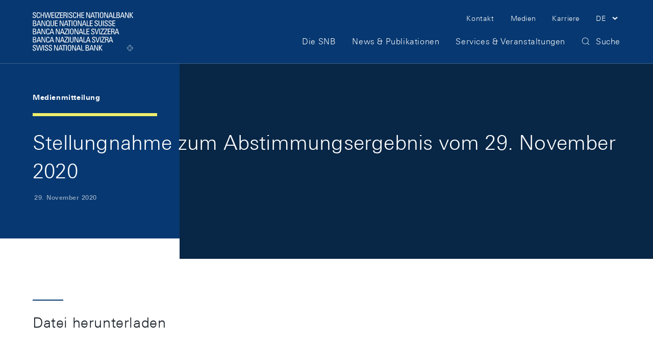

--- FILE ---
content_type: text/css;charset=UTF-8
request_url: https://www.snb.ch/.resources/frontend/assets/default/css/ui.min~e50496e0~2026-01-16-15-16-36-000~cache.css
body_size: 34726
content:
/*!
 * frontend
 * @release: 2.48.2
 * @date 2026-01-16T14:15:14
 */
html{background:#fff;color:#000}blockquote,body,code,dd,div,dl,dt,fieldset,form,h1,h2,h3,h4,h5,h6,input,legend,li,ol,p,pre,td,textarea,th,ul{margin:0;padding:0}table{border-collapse:collapse;border-spacing:0}fieldset,img{border:0}address,caption,cite,code,dfn,em,strong,th,var{font-style:normal;font-weight:400}ol,ul{list-style:none}caption,th{text-align:left}h1,h2,h3,h4,h5,h6{font-size:100%;font-weight:400}q:after,q:before{content:""}abbr,acronym{border:0;font-variant:normal}input,select,textarea{font-family:inherit;font-size:inherit;*font-size:100%;font-weight:inherit}legend{color:#000}#yui3-css-stamp.cssreset{display:none}
::-moz-focus-inner{border:0}img{max-width:100%}figure{margin:0}
/*!
This CSS resource incorporates links to font software which is the valuable copyrighted
property of Monotype Imaging and/or its suppliers. You may not attempt to copy, install,
redistribute, convert, modify or reverse engineer this font software. Please contact Monotype
Imaging with any questions regarding Web Fonts:  http://www.monotype.com/
*/@font-face{font-display:fallback;font-family:UniversNextW04-Light;src:url(../media/fonts/UniversNextW04-Light-dcd0348.woff2) format("woff2"),url(../media/fonts/UniversNextW04-Light-3e50e58.woff) format("woff")}@font-face{font-display:fallback;font-family:UniversNextW04-Medium;src:url(../media/fonts/UniversNextW04-Medium-f70abdc.woff2) format("woff2"),url(../media/fonts/UniversNextW04-Medium-7ec579e.woff) format("woff")}@font-face{font-display:fallback;font-family:UniversNextW04-Bold;src:url(../media/fonts/UniversNextW04-Bold-766fcc1.woff2) format("woff2"),url(../media/fonts/UniversNextW04-Bold-316499e.woff) format("woff")}
.container,.container-fluid,.container-lg,.container-xl{--bs-gutter-x:32px;--bs-gutter-y:0;margin-left:auto;margin-right:auto;padding-left:calc(var(--bs-gutter-x)*.5);padding-right:calc(var(--bs-gutter-x)*.5);width:100%}@media(min-width:1200px){.container,.container-lg,.container-md,.container-sm{max-width:1368px}}@media(min-width:1440px){.container,.container-lg,.container-md,.container-sm,.container-xl{max-width:1440px}}:root{--bs-breakpoint-xs:0;--bs-breakpoint-sm:640px;--bs-breakpoint-md:992px;--bs-breakpoint-lg:1200px;--bs-breakpoint-xl:1440px}.row{--bs-gutter-x:32px;--bs-gutter-y:0;display:flex;flex-wrap:wrap;margin-left:calc(var(--bs-gutter-x)*-.5);margin-right:calc(var(--bs-gutter-x)*-.5);margin-top:calc(var(--bs-gutter-y)*-1)}.row>*{flex-shrink:0;margin-top:var(--bs-gutter-y);max-width:100%;padding-left:calc(var(--bs-gutter-x)*.5);padding-right:calc(var(--bs-gutter-x)*.5);width:100%}.col{flex:1 0 0}.row-cols-auto>*{flex:0 0 auto;width:auto}.row-cols-1>*{flex:0 0 auto;width:100%}.row-cols-2>*{flex:0 0 auto;width:50%}.row-cols-3>*{flex:0 0 auto;width:33.33333333%}.row-cols-4>*{flex:0 0 auto;width:25%}.row-cols-5>*{flex:0 0 auto;width:20%}.row-cols-6>*{flex:0 0 auto;width:16.66666667%}.col-auto{flex:0 0 auto;width:auto}.col-1{flex:0 0 auto;width:8.33333333%}.col-2{flex:0 0 auto;width:16.66666667%}.col-3{flex:0 0 auto;width:25%}.col-4{flex:0 0 auto;width:33.33333333%}.col-5{flex:0 0 auto;width:41.66666667%}.col-6{flex:0 0 auto;width:50%}.col-7{flex:0 0 auto;width:58.33333333%}.col-8{flex:0 0 auto;width:66.66666667%}.col-9{flex:0 0 auto;width:75%}.col-10{flex:0 0 auto;width:83.33333333%}.col-11{flex:0 0 auto;width:91.66666667%}.col-12{flex:0 0 auto;width:100%}.offset-1{margin-left:8.33333333%}.offset-2{margin-left:16.66666667%}.offset-3{margin-left:25%}.offset-4{margin-left:33.33333333%}.offset-5{margin-left:41.66666667%}.offset-6{margin-left:50%}.offset-7{margin-left:58.33333333%}.offset-8{margin-left:66.66666667%}.offset-9{margin-left:75%}.offset-10{margin-left:83.33333333%}.offset-11{margin-left:91.66666667%}.g-0,.gx-0{--bs-gutter-x:0}.g-0,.gy-0{--bs-gutter-y:0}.g-1,.gx-1{--bs-gutter-x:0.8rem}.g-1,.gy-1{--bs-gutter-y:0.8rem}.g-2,.gx-2{--bs-gutter-x:1.6rem}.g-2,.gy-2{--bs-gutter-y:1.6rem}.g-3,.gx-3{--bs-gutter-x:3.2rem}.g-3,.gy-3{--bs-gutter-y:3.2rem}.g-4,.gx-4{--bs-gutter-x:4.8rem}.g-4,.gy-4{--bs-gutter-y:4.8rem}.g-5,.gx-5{--bs-gutter-x:9.6rem}.g-5,.gy-5{--bs-gutter-y:9.6rem}@media(min-width:640px){.col-sm{flex:1 0 0}.row-cols-sm-auto>*{flex:0 0 auto;width:auto}.row-cols-sm-1>*{flex:0 0 auto;width:100%}.row-cols-sm-2>*{flex:0 0 auto;width:50%}.row-cols-sm-3>*{flex:0 0 auto;width:33.33333333%}.row-cols-sm-4>*{flex:0 0 auto;width:25%}.row-cols-sm-5>*{flex:0 0 auto;width:20%}.row-cols-sm-6>*{flex:0 0 auto;width:16.66666667%}.col-sm-auto{flex:0 0 auto;width:auto}.col-sm-1{flex:0 0 auto;width:8.33333333%}.col-sm-2{flex:0 0 auto;width:16.66666667%}.col-sm-3{flex:0 0 auto;width:25%}.col-sm-4{flex:0 0 auto;width:33.33333333%}.col-sm-5{flex:0 0 auto;width:41.66666667%}.col-sm-6{flex:0 0 auto;width:50%}.col-sm-7{flex:0 0 auto;width:58.33333333%}.col-sm-8{flex:0 0 auto;width:66.66666667%}.col-sm-9{flex:0 0 auto;width:75%}.col-sm-10{flex:0 0 auto;width:83.33333333%}.col-sm-11{flex:0 0 auto;width:91.66666667%}.col-sm-12{flex:0 0 auto;width:100%}.offset-sm-0{margin-left:0}.offset-sm-1{margin-left:8.33333333%}.offset-sm-2{margin-left:16.66666667%}.offset-sm-3{margin-left:25%}.offset-sm-4{margin-left:33.33333333%}.offset-sm-5{margin-left:41.66666667%}.offset-sm-6{margin-left:50%}.offset-sm-7{margin-left:58.33333333%}.offset-sm-8{margin-left:66.66666667%}.offset-sm-9{margin-left:75%}.offset-sm-10{margin-left:83.33333333%}.offset-sm-11{margin-left:91.66666667%}.g-sm-0,.gx-sm-0{--bs-gutter-x:0}.g-sm-0,.gy-sm-0{--bs-gutter-y:0}.g-sm-1,.gx-sm-1{--bs-gutter-x:0.8rem}.g-sm-1,.gy-sm-1{--bs-gutter-y:0.8rem}.g-sm-2,.gx-sm-2{--bs-gutter-x:1.6rem}.g-sm-2,.gy-sm-2{--bs-gutter-y:1.6rem}.g-sm-3,.gx-sm-3{--bs-gutter-x:3.2rem}.g-sm-3,.gy-sm-3{--bs-gutter-y:3.2rem}.g-sm-4,.gx-sm-4{--bs-gutter-x:4.8rem}.g-sm-4,.gy-sm-4{--bs-gutter-y:4.8rem}.g-sm-5,.gx-sm-5{--bs-gutter-x:9.6rem}.g-sm-5,.gy-sm-5{--bs-gutter-y:9.6rem}}@media(min-width:992px){.col-md{flex:1 0 0}.row-cols-md-auto>*{flex:0 0 auto;width:auto}.row-cols-md-1>*{flex:0 0 auto;width:100%}.row-cols-md-2>*{flex:0 0 auto;width:50%}.row-cols-md-3>*{flex:0 0 auto;width:33.33333333%}.row-cols-md-4>*{flex:0 0 auto;width:25%}.row-cols-md-5>*{flex:0 0 auto;width:20%}.row-cols-md-6>*{flex:0 0 auto;width:16.66666667%}.col-md-auto{flex:0 0 auto;width:auto}.col-md-1{flex:0 0 auto;width:8.33333333%}.col-md-2{flex:0 0 auto;width:16.66666667%}.col-md-3{flex:0 0 auto;width:25%}.col-md-4{flex:0 0 auto;width:33.33333333%}.col-md-5{flex:0 0 auto;width:41.66666667%}.col-md-6{flex:0 0 auto;width:50%}.col-md-7{flex:0 0 auto;width:58.33333333%}.col-md-8{flex:0 0 auto;width:66.66666667%}.col-md-9{flex:0 0 auto;width:75%}.col-md-10{flex:0 0 auto;width:83.33333333%}.col-md-11{flex:0 0 auto;width:91.66666667%}.col-md-12{flex:0 0 auto;width:100%}.offset-md-0{margin-left:0}.offset-md-1{margin-left:8.33333333%}.offset-md-2{margin-left:16.66666667%}.offset-md-3{margin-left:25%}.offset-md-4{margin-left:33.33333333%}.offset-md-5{margin-left:41.66666667%}.offset-md-6{margin-left:50%}.offset-md-7{margin-left:58.33333333%}.offset-md-8{margin-left:66.66666667%}.offset-md-9{margin-left:75%}.offset-md-10{margin-left:83.33333333%}.offset-md-11{margin-left:91.66666667%}.g-md-0,.gx-md-0{--bs-gutter-x:0}.g-md-0,.gy-md-0{--bs-gutter-y:0}.g-md-1,.gx-md-1{--bs-gutter-x:0.8rem}.g-md-1,.gy-md-1{--bs-gutter-y:0.8rem}.g-md-2,.gx-md-2{--bs-gutter-x:1.6rem}.g-md-2,.gy-md-2{--bs-gutter-y:1.6rem}.g-md-3,.gx-md-3{--bs-gutter-x:3.2rem}.g-md-3,.gy-md-3{--bs-gutter-y:3.2rem}.g-md-4,.gx-md-4{--bs-gutter-x:4.8rem}.g-md-4,.gy-md-4{--bs-gutter-y:4.8rem}.g-md-5,.gx-md-5{--bs-gutter-x:9.6rem}.g-md-5,.gy-md-5{--bs-gutter-y:9.6rem}}@media(min-width:1200px){.col-lg{flex:1 0 0}.row-cols-lg-auto>*{flex:0 0 auto;width:auto}.row-cols-lg-1>*{flex:0 0 auto;width:100%}.row-cols-lg-2>*{flex:0 0 auto;width:50%}.row-cols-lg-3>*{flex:0 0 auto;width:33.33333333%}.row-cols-lg-4>*{flex:0 0 auto;width:25%}.row-cols-lg-5>*{flex:0 0 auto;width:20%}.row-cols-lg-6>*{flex:0 0 auto;width:16.66666667%}.col-lg-auto{flex:0 0 auto;width:auto}.col-lg-1{flex:0 0 auto;width:8.33333333%}.col-lg-2{flex:0 0 auto;width:16.66666667%}.col-lg-3{flex:0 0 auto;width:25%}.col-lg-4{flex:0 0 auto;width:33.33333333%}.col-lg-5{flex:0 0 auto;width:41.66666667%}.col-lg-6{flex:0 0 auto;width:50%}.col-lg-7{flex:0 0 auto;width:58.33333333%}.col-lg-8{flex:0 0 auto;width:66.66666667%}.col-lg-9{flex:0 0 auto;width:75%}.col-lg-10{flex:0 0 auto;width:83.33333333%}.col-lg-11{flex:0 0 auto;width:91.66666667%}.col-lg-12{flex:0 0 auto;width:100%}.offset-lg-0{margin-left:0}.offset-lg-1{margin-left:8.33333333%}.offset-lg-2{margin-left:16.66666667%}.offset-lg-3{margin-left:25%}.offset-lg-4{margin-left:33.33333333%}.offset-lg-5{margin-left:41.66666667%}.offset-lg-6{margin-left:50%}.offset-lg-7{margin-left:58.33333333%}.offset-lg-8{margin-left:66.66666667%}.offset-lg-9{margin-left:75%}.offset-lg-10{margin-left:83.33333333%}.offset-lg-11{margin-left:91.66666667%}.g-lg-0,.gx-lg-0{--bs-gutter-x:0}.g-lg-0,.gy-lg-0{--bs-gutter-y:0}.g-lg-1,.gx-lg-1{--bs-gutter-x:0.8rem}.g-lg-1,.gy-lg-1{--bs-gutter-y:0.8rem}.g-lg-2,.gx-lg-2{--bs-gutter-x:1.6rem}.g-lg-2,.gy-lg-2{--bs-gutter-y:1.6rem}.g-lg-3,.gx-lg-3{--bs-gutter-x:3.2rem}.g-lg-3,.gy-lg-3{--bs-gutter-y:3.2rem}.g-lg-4,.gx-lg-4{--bs-gutter-x:4.8rem}.g-lg-4,.gy-lg-4{--bs-gutter-y:4.8rem}.g-lg-5,.gx-lg-5{--bs-gutter-x:9.6rem}.g-lg-5,.gy-lg-5{--bs-gutter-y:9.6rem}}@media(min-width:1440px){.col-xl{flex:1 0 0}.row-cols-xl-auto>*{flex:0 0 auto;width:auto}.row-cols-xl-1>*{flex:0 0 auto;width:100%}.row-cols-xl-2>*{flex:0 0 auto;width:50%}.row-cols-xl-3>*{flex:0 0 auto;width:33.33333333%}.row-cols-xl-4>*{flex:0 0 auto;width:25%}.row-cols-xl-5>*{flex:0 0 auto;width:20%}.row-cols-xl-6>*{flex:0 0 auto;width:16.66666667%}.col-xl-auto{flex:0 0 auto;width:auto}.col-xl-1{flex:0 0 auto;width:8.33333333%}.col-xl-2{flex:0 0 auto;width:16.66666667%}.col-xl-3{flex:0 0 auto;width:25%}.col-xl-4{flex:0 0 auto;width:33.33333333%}.col-xl-5{flex:0 0 auto;width:41.66666667%}.col-xl-6{flex:0 0 auto;width:50%}.col-xl-7{flex:0 0 auto;width:58.33333333%}.col-xl-8{flex:0 0 auto;width:66.66666667%}.col-xl-9{flex:0 0 auto;width:75%}.col-xl-10{flex:0 0 auto;width:83.33333333%}.col-xl-11{flex:0 0 auto;width:91.66666667%}.col-xl-12{flex:0 0 auto;width:100%}.offset-xl-0{margin-left:0}.offset-xl-1{margin-left:8.33333333%}.offset-xl-2{margin-left:16.66666667%}.offset-xl-3{margin-left:25%}.offset-xl-4{margin-left:33.33333333%}.offset-xl-5{margin-left:41.66666667%}.offset-xl-6{margin-left:50%}.offset-xl-7{margin-left:58.33333333%}.offset-xl-8{margin-left:66.66666667%}.offset-xl-9{margin-left:75%}.offset-xl-10{margin-left:83.33333333%}.offset-xl-11{margin-left:91.66666667%}.g-xl-0,.gx-xl-0{--bs-gutter-x:0}.g-xl-0,.gy-xl-0{--bs-gutter-y:0}.g-xl-1,.gx-xl-1{--bs-gutter-x:0.8rem}.g-xl-1,.gy-xl-1{--bs-gutter-y:0.8rem}.g-xl-2,.gx-xl-2{--bs-gutter-x:1.6rem}.g-xl-2,.gy-xl-2{--bs-gutter-y:1.6rem}.g-xl-3,.gx-xl-3{--bs-gutter-x:3.2rem}.g-xl-3,.gy-xl-3{--bs-gutter-y:3.2rem}.g-xl-4,.gx-xl-4{--bs-gutter-x:4.8rem}.g-xl-4,.gy-xl-4{--bs-gutter-y:4.8rem}.g-xl-5,.gx-xl-5{--bs-gutter-x:9.6rem}.g-xl-5,.gy-xl-5{--bs-gutter-y:9.6rem}}.d-inline{display:inline!important}.d-inline-block{display:inline-block!important}.d-block{display:block!important}.d-grid{display:grid!important}.d-inline-grid{display:inline-grid!important}.d-table{display:table!important}.d-table-row{display:table-row!important}.d-table-cell{display:table-cell!important}.d-flex{display:flex!important}.d-inline-flex{display:inline-flex!important}.d-none{display:none!important}.position-static{position:static!important}.position-relative{position:relative!important}.position-absolute{position:absolute!important}.position-fixed{position:fixed!important}.position-sticky{position:-webkit-sticky!important;position:sticky!important}.flex-fill{flex:1 1 auto!important}.flex-row{flex-direction:row!important}.flex-column{flex-direction:column!important}.flex-row-reverse{flex-direction:row-reverse!important}.flex-column-reverse{flex-direction:column-reverse!important}.justify-content-start{justify-content:flex-start!important}.justify-content-end{justify-content:flex-end!important}.justify-content-center{justify-content:center!important}.justify-content-between{justify-content:space-between!important}.justify-content-around{justify-content:space-around!important}.justify-content-evenly{justify-content:space-evenly!important}@media(min-width:640px){.d-sm-inline{display:inline!important}.d-sm-inline-block{display:inline-block!important}.d-sm-block{display:block!important}.d-sm-grid{display:grid!important}.d-sm-inline-grid{display:inline-grid!important}.d-sm-table{display:table!important}.d-sm-table-row{display:table-row!important}.d-sm-table-cell{display:table-cell!important}.d-sm-flex{display:flex!important}.d-sm-inline-flex{display:inline-flex!important}.d-sm-none{display:none!important}.flex-sm-fill{flex:1 1 auto!important}.flex-sm-row{flex-direction:row!important}.flex-sm-column{flex-direction:column!important}.flex-sm-row-reverse{flex-direction:row-reverse!important}.flex-sm-column-reverse{flex-direction:column-reverse!important}.justify-content-sm-start{justify-content:flex-start!important}.justify-content-sm-end{justify-content:flex-end!important}.justify-content-sm-center{justify-content:center!important}.justify-content-sm-between{justify-content:space-between!important}.justify-content-sm-around{justify-content:space-around!important}.justify-content-sm-evenly{justify-content:space-evenly!important}}@media(min-width:992px){.d-md-inline{display:inline!important}.d-md-inline-block{display:inline-block!important}.d-md-block{display:block!important}.d-md-grid{display:grid!important}.d-md-inline-grid{display:inline-grid!important}.d-md-table{display:table!important}.d-md-table-row{display:table-row!important}.d-md-table-cell{display:table-cell!important}.d-md-flex{display:flex!important}.d-md-inline-flex{display:inline-flex!important}.d-md-none{display:none!important}.flex-md-fill{flex:1 1 auto!important}.flex-md-row{flex-direction:row!important}.flex-md-column{flex-direction:column!important}.flex-md-row-reverse{flex-direction:row-reverse!important}.flex-md-column-reverse{flex-direction:column-reverse!important}.justify-content-md-start{justify-content:flex-start!important}.justify-content-md-end{justify-content:flex-end!important}.justify-content-md-center{justify-content:center!important}.justify-content-md-between{justify-content:space-between!important}.justify-content-md-around{justify-content:space-around!important}.justify-content-md-evenly{justify-content:space-evenly!important}}@media(min-width:1200px){.d-lg-inline{display:inline!important}.d-lg-inline-block{display:inline-block!important}.d-lg-block{display:block!important}.d-lg-grid{display:grid!important}.d-lg-inline-grid{display:inline-grid!important}.d-lg-table{display:table!important}.d-lg-table-row{display:table-row!important}.d-lg-table-cell{display:table-cell!important}.d-lg-flex{display:flex!important}.d-lg-inline-flex{display:inline-flex!important}.d-lg-none{display:none!important}.flex-lg-fill{flex:1 1 auto!important}.flex-lg-row{flex-direction:row!important}.flex-lg-column{flex-direction:column!important}.flex-lg-row-reverse{flex-direction:row-reverse!important}.flex-lg-column-reverse{flex-direction:column-reverse!important}.justify-content-lg-start{justify-content:flex-start!important}.justify-content-lg-end{justify-content:flex-end!important}.justify-content-lg-center{justify-content:center!important}.justify-content-lg-between{justify-content:space-between!important}.justify-content-lg-around{justify-content:space-around!important}.justify-content-lg-evenly{justify-content:space-evenly!important}}@media(min-width:1440px){.d-xl-inline{display:inline!important}.d-xl-inline-block{display:inline-block!important}.d-xl-block{display:block!important}.d-xl-grid{display:grid!important}.d-xl-inline-grid{display:inline-grid!important}.d-xl-table{display:table!important}.d-xl-table-row{display:table-row!important}.d-xl-table-cell{display:table-cell!important}.d-xl-flex{display:flex!important}.d-xl-inline-flex{display:inline-flex!important}.d-xl-none{display:none!important}.flex-xl-fill{flex:1 1 auto!important}.flex-xl-row{flex-direction:row!important}.flex-xl-column{flex-direction:column!important}.flex-xl-row-reverse{flex-direction:row-reverse!important}.flex-xl-column-reverse{flex-direction:column-reverse!important}.justify-content-xl-start{justify-content:flex-start!important}.justify-content-xl-end{justify-content:flex-end!important}.justify-content-xl-center{justify-content:center!important}.justify-content-xl-between{justify-content:space-between!important}.justify-content-xl-around{justify-content:space-around!important}.justify-content-xl-evenly{justify-content:space-evenly!important}}@media print{.d-print-inline{display:inline!important}.d-print-inline-block{display:inline-block!important}.d-print-block{display:block!important}.d-print-grid{display:grid!important}.d-print-inline-grid{display:inline-grid!important}.d-print-table{display:table!important}.d-print-table-row{display:table-row!important}.d-print-table-cell{display:table-cell!important}.d-print-flex{display:flex!important}.d-print-inline-flex{display:inline-flex!important}.d-print-none{display:none!important}}html{box-sizing:border-box;-ms-overflow-style:scrollbar}*,:after,:before{box-sizing:inherit}.container{padding-left:20px;padding-right:20px}@media(min-width:640px){.container{padding-left:32px}}@media(min-width:992px){.container{padding-left:40px}}@media(min-width:1200px){.container{padding-left:64px}}@media(min-width:1440px){.container{padding-left:100px}}@media(min-width:640px){.container{padding-right:32px}}@media(min-width:992px){.container{padding-right:40px}}@media(min-width:1200px){.container{padding-right:64px}}@media(min-width:1440px){.container{padding-right:100px}}.container-fluid,.container-lg,.container-xl{max-width:2600px;padding:0 20px}@media(min-width:640px){.container-fluid,.container-lg,.container-xl{padding-left:32px}}@media(min-width:992px){.container-fluid,.container-lg,.container-xl{padding-left:40px}}@media(min-width:1200px){.container-fluid,.container-lg,.container-xl{padding-left:64px}}@media(min-width:1440px){.container-fluid,.container-lg,.container-xl{padding-left:100px}}@media(min-width:640px){.container-fluid,.container-lg,.container-xl{padding-right:32px}}@media(min-width:992px){.container-fluid,.container-lg,.container-xl{padding-right:40px}}@media(min-width:1200px){.container-fluid,.container-lg,.container-xl{padding-right:64px}}@media(min-width:1440px){.container-fluid,.container-lg,.container-xl{padding-right:100px}}.container-box{max-width:1440px}.container-box,.container-box-wide{margin-left:auto;margin-right:auto;padding:0}.container-box-wide{max-width:2400px}@media print{.col-print-8{flex:0 0 66.6667%;max-width:66.6667%}.col-print-7{flex:0 0 58.33%;max-width:58.33%}.col-print-6{flex:0 0 50%;max-width:50%}.col-print-5{flex:0 0 41.66%;max-width:41.66%}.col-print-4{flex:0 0 33.33%;max-width:33.33%}.col-print-3{flex:0 0 25%;max-width:25%}.offset-print-4{margin-left:33.3333%}.offset-print-2{margin-left:16.6667%}}
*{box-sizing:border-box}html{font-size:62.5%;scroll-behavior:smooth;scroll-padding-top:60px}@media print{html{font-size:40%}}@media(min-width:1440px){html{scroll-padding-top:68px}}body{background:#fff;color:#161e26;display:flex;flex-direction:column;font-family:UniversNextW04-Light,Geneva,Helvetica Neue,Helvetica,Arial,sans-serif;font-size:1.6rem;font-style:normal;font-weight:300;line-height:1;min-height:100vh}main *{-webkit-hyphens:auto;hyphens:auto;word-break:break-word;word-wrap:break-word}html:not(:lang(de)) main *{-webkit-hyphens:none;hyphens:none}.o-anchor-navigation__spacer,footer{margin-top:auto}.o-anchor-navigation__spacer+footer{margin-top:0}
[class*=h-bg-curves-],[class*=h-bg-topo-]{position:relative;z-index:0}[class*=h-bg-curves-]:before,[class*=h-bg-topo-]:before{background-size:cover;content:"";inset:0;position:absolute;z-index:-1}[class*=h-bg-topo-]:before{background-image:url(../media/svg/topo-11a86a9.svg)}.h-bg-topo-white{background-color:#fff}.h-bg-topo-blue-black{background-color:#082646}.h-bg-topo-blue-black:before{filter:brightness(0) saturate(100%) invert(14%) sepia(73%) saturate(2044%) hue-rotate(198deg) brightness(101%) contrast(97%)}.h-bg-topo-blue-white-lines{background-color:#073871}.h-bg-topo-blue-white-lines:before{filter:brightness(0) saturate(100%) invert(38%) sepia(7%) saturate(4204%) hue-rotate(172deg) brightness(83%) contrast(86%)}.h-bg-topo-blue-dark-lines{background-color:#073871}.h-bg-topo-blue-dark-lines:before{filter:brightness(0) saturate(100%) invert(13%) sepia(31%) saturate(1845%) hue-rotate(174deg) brightness(96%) contrast(100%)}.h-bg-topo-skyblue-finest{background-color:#f3f9ff}.h-bg-topo-skyblue-finest:before{filter:brightness(0) saturate(100%) invert(100%) sepia(100%) saturate(0) hue-rotate(92deg) brightness(106%) contrast(104%)}.h-bg-topo-skyblue-soft{background-color:#e8f2fe}.h-bg-topo-skyblue-soft:before{filter:brightness(0) saturate(100%) invert(100%) sepia(100%) saturate(0) hue-rotate(92deg) brightness(106%) contrast(104%)}.h-bg-topo-skyblue-middle{background-color:#b9d9fd}.h-bg-topo-skyblue-middle:before{filter:brightness(0) saturate(100%) invert(100%) sepia(100%) saturate(0) hue-rotate(92deg) brightness(106%) contrast(104%)}[class*=h-bg-curves-]:before{background-image:url(../media/svg/curves-8f4c616.svg)}.h-bg-curves-blue-black{background-color:#082646}.h-bg-curves-white{background-color:#fff}.h-bg-curves-white:before{filter:brightness(0) saturate(100%) invert(83%) sepia(89%) saturate(4305%) hue-rotate(178deg) brightness(108%) contrast(99%)}.h-bg-curves-blue-white-lines{background-color:#073871}.h-bg-curves-blue-white-lines:before{filter:brightness(0) saturate(100%) invert(37%) sepia(9%) saturate(2725%) hue-rotate(172deg) brightness(92%) contrast(94%)}.h-bg-curves-blue-dark-lines{background-color:#073871}.h-bg-curves-blue-dark-lines:before{filter:brightness(0) saturate(100%) invert(14%) sepia(50%) saturate(916%) hue-rotate(168deg) brightness(95%) contrast(101%)}.h-bg-curves-skyblue-soft{background-color:#e8f2fe}.h-bg-curves-skyblue-soft:before{filter:brightness(0) saturate(100%) invert(100%) sepia(26%) saturate(2%) hue-rotate(54deg) brightness(112%) contrast(101%)}
[class*=h-bg-stripes-]{position:relative;z-index:0}[class*=h-bg-stripes-]:before{width:87%}[class*=h-bg-stripes-]:after,[class*=h-bg-stripes-]:before{content:"";height:100%;left:0;position:absolute;top:0;z-index:-1}[class*=h-bg-stripes-]:after{width:64%}.h-bg-stripes-skyblue{background-color:#e8f2fe;color:#161e26}.h-bg-stripes-skyblue:before{background-color:#d1e6fe}.h-bg-stripes-skyblue:after{background-color:#a2cdfd}.h-bg-stripes-brown{background-color:#eee9e9;color:#161e26}.h-bg-stripes-brown:before{background-color:#ded3d2}.h-bg-stripes-brown:after{background-color:#bca8a6}.h-bg-stripes-lime{background-color:#fcfce2;color:#161e26}.h-bg-stripes-lime:before{background-color:#f8f8c5}.h-bg-stripes-lime:after{background-color:#f1f18a}.h-bg-stripes-blue{background-color:#9cafc6;color:#fff}.h-bg-stripes-blue:before{background-color:#39608d}.h-bg-stripes-blue:after{background-color:#073871}@media print{[class*=h-bg-stripes-]{color:#161e26}}
.h-bg-white{background-color:#fff}.h-bg-marine{background-color:#082646}.h-bg-blue{background-color:#073871}.h-bg-blue-light{background-color:#9cafc6}.h-bg-blue-finest{background-color:#e6ebf1}.h-bg-skyblue{background-color:#8bc0fc}.h-bg-skyblue-dark{background-color:#a2cdfd}.h-bg-skyblue-middle{background-color:#b9d9fd}.h-bg-skyblue-light{background-color:#d1e6fe}.h-bg-skyblue-soft{background-color:#e8f2fe}.h-bg-skyblue-finest{background-color:#f3f9ff}.h-bg-lime-dark{background-color:#f1f18a}.h-bg-lime-middle{background-color:#f5f5a7}.h-bg-lime-light{background-color:#f8f8c5}.h-bg-brown-soft{background-color:#ded3d2}.h-bg-brown-finest{background-color:#eee9e9}
@media print{[class*=h-bg-]{background-color:transparent}[class*=h-bg-]:after,[class*=h-bg-]:before{display:none}}
.h-link a{border:none;color:#0047d6;outline:none;text-decoration:none}[data-whatintent=mouse] .h-link a{transition:border-bottom-color .2s ease-in-out,background-color .2s ease-in-out,color .2s ease-in-out}.h-link a:hover{color:#01205e}[data-whatintent=keyboard] .h-link a:focus{background-color:#e8f2fe;color:#01205e;outline:.4em solid #e8f2fe}.h-link a:focus-visible{outline-offset:unset}.h-link a:active{color:#023192}.h-link a{border-bottom:1px solid #0047d6}.h-link a:hover,[data-whatintent=keyboard] .h-link a:focus{border-bottom-color:#01205e}.h-link a:active{border-bottom-color:#023192}@media print{.h-link a{border-bottom-color:#161e26;color:#161e26}}
[class^=h-s]{display:block}.h-s1{height:.4rem}.h-s2{height:.8rem}.h-s3{height:1.2rem}.h-s4{height:1.6rem}.h-s5{height:2rem}@media(min-width:1440px){.h-s5{height:2.4rem}}.h-s6{height:2.4rem}@media(min-width:1440px){.h-s6{height:3.2rem}}.h-s7{height:3.2rem}@media(min-width:992px){.h-s7{height:4rem}}@media(min-width:1440px){.h-s7{height:4.8rem}}.h-s8{height:4rem}@media(min-width:992px){.h-s8{height:5.6rem}}@media(min-width:1440px){.h-s8{height:6.4rem}}.h-s9{height:5.6rem}@media(min-width:992px){.h-s9{height:7.2rem}}@media(min-width:1440px){.h-s9{height:8rem}}.h-s10{height:7.2rem}@media(min-width:992px){.h-s10{height:9.6rem}}@media(min-width:1440px){.h-s10{height:11.2rem}}
.h-sr-only{border:0;clip:rect(0 0 0 0);height:1px;margin:-1px;overflow:hidden;padding:0;position:absolute;width:1px}.h-sr-only.h-visually-hide--focusable:active,.h-sr-only.h-visually-hide--focusable:focus{clip:auto;height:auto;margin:0;overflow:visible;position:static;width:auto}
.h-typo-hero{font-size:3.2rem;line-height:1.4}@media(min-width:992px){.h-typo-hero{font-size:6.4rem}}@media(min-width:1440px){.h-typo-hero{font-size:8rem}}.h-typo-t1{font-size:3rem;letter-spacing:.2px;line-height:1.4}@media(min-width:992px){.h-typo-t1{font-size:4rem}}@media(min-width:1440px){.h-typo-t1{font-size:6.8rem}}.h-typo-t2{font-size:2.8rem;letter-spacing:.4px;line-height:1.4}@media(min-width:992px){.h-typo-t2{font-size:3.2rem}}@media(min-width:1440px){.h-typo-t2{font-size:4.8rem}}.h-typo-t3{font-size:2.4rem;letter-spacing:.6px;line-height:1.4}@media(min-width:992px){.h-typo-t3{font-size:2.8rem}}@media(min-width:1440px){.h-typo-t3{font-size:3.8rem}}.h-typo-t4{font-family:UniversNextW04-Medium,Geneva,Helvetica Neue,Helvetica,Arial,sans-serif;font-size:2.2rem;letter-spacing:.8px;line-height:1.4}@media(min-width:992px){.h-typo-t4{font-size:2.4rem}}@media(min-width:1440px){.h-typo-t4{font-size:3.2rem}}.h-typo-t5{font-family:UniversNextW04-Medium,Geneva,Helvetica Neue,Helvetica,Arial,sans-serif;font-size:1.8rem;letter-spacing:1px;line-height:1.4}@media(min-width:992px){.h-typo-t5{font-size:2rem}}@media(min-width:1440px){.h-typo-t5{font-size:2.4rem}}.h-typo-large{font-size:2rem;letter-spacing:.8px;line-height:1.6}@media(min-width:1440px){.h-typo-large{font-size:2.4rem}}.h-typo-body{font-size:1.6rem;letter-spacing:.6px;line-height:1.6}@media(min-width:992px){.h-typo-body{font-size:1.7rem}}@media(min-width:1440px){.h-typo-body{font-size:1.8rem}}.h-typo-body-bold{font-family:UniversNextW04-Medium,Geneva,Helvetica Neue,Helvetica,Arial,sans-serif;font-size:1.6rem;letter-spacing:.6px;line-height:1.6}@media(min-width:992px){.h-typo-body-bold{font-size:1.7rem}}@media(min-width:1440px){.h-typo-body-bold{font-size:1.8rem}}.h-typo-small{font-size:1.4rem;letter-spacing:.6px;line-height:1.6}@media(min-width:1440px){.h-typo-small{font-size:1.6rem}}.h-typo-small-bold{font-family:UniversNextW04-Bold,Geneva,Helvetica Neue,Helvetica,Arial,sans-serif;font-size:1.4rem;letter-spacing:.6px;line-height:1.6}@media(min-width:1440px){.h-typo-small-bold{font-size:1.6rem}}.h-typo-link{font-family:UniversNextW04-Bold,Geneva,Helvetica Neue,Helvetica,Arial,sans-serif;font-size:1.6rem;letter-spacing:.6px;line-height:1.6;text-transform:uppercase}@media(min-width:992px){.h-typo-link{font-size:1.7rem}}@media(min-width:1440px){.h-typo-link{font-size:1.8rem}}.h-typo-navigation{font-size:1.8rem;letter-spacing:.6px;line-height:1.6}@media(min-width:992px){.h-typo-navigation{font-size:1.6rem}}@media(min-width:1440px){.h-typo-navigation{font-size:1.8rem}}.h-typo-navigation-bold{font-family:UniversNextW04-Bold,Geneva,Helvetica Neue,Helvetica,Arial,sans-serif;font-size:1.8rem;letter-spacing:.6px;line-height:1.6}@media(min-width:992px){.h-typo-navigation-bold{font-size:1.6rem}}@media(min-width:1440px){.h-typo-navigation-bold{font-size:1.8rem}}.h-typo-tiny{font-family:UniversNextW04-Medium,Geneva,Helvetica Neue,Helvetica,Arial,sans-serif}.h-typo-tiny,.h-typo-tiny-light{font-size:1.2rem;letter-spacing:.5px;line-height:1.6rem}.h-typo-tiny-light{font-family:UniversNextW04-Light,Geneva,Helvetica Neue,Helvetica,Arial,sans-serif}.h-typo-button{font-size:1.6rem}.h-typo-button,.h-typo-button-small{font-family:UniversNextW04-Bold,Geneva,Helvetica Neue,Helvetica,Arial,sans-serif;letter-spacing:2px;line-height:1.8rem;text-transform:uppercase}.h-typo-button-small{font-size:1.2rem}
.a-backdrop{background-color:#2a3139;display:none;inset:0;opacity:0;position:fixed;transition:opacity .3s ease-in,z-index .3s linear;visibility:hidden;z-index:-1}.a-backdrop--light{background-color:#fff}.state-a-backdrop--visible{display:block;visibility:visible;z-index:90}.state-a-backdrop--transition{inset:0;opacity:.35;transition:opacity .3s ease-out;z-index:90}
.a-icon{display:inline-block;fill:currentColor;height:1em;pointer-events:none;vertical-align:-.25ex;width:1em}
.a-button{align-items:center;background:none;border:1px solid transparent;cursor:pointer;display:inline-flex;justify-content:center;outline:none;padding:1.1rem 1.8rem .9rem;position:relative;text-align:center;text-decoration:none;width:100%}@media(min-width:640px){.a-button{max-width:100%;width:auto}}.a-button:before{height:100%;left:0;position:absolute;top:0;transition:width .2s ease .1s;width:0;z-index:-1}[data-whatintent=mouse] .a-button{transition:background-color .2s ease-in-out,border-color .2s ease-in-out,color .2s ease-in-out,box-shadow .2s ease-in-out}[data-whatintent=mouse] .a-button:not(.state-a-button--disabled){z-index:1}[data-whatintent=mouse] .a-button:hover:before{width:100%}[data-whatintent=mouse] .a-button:active:before{left:auto;right:0;width:0}[data-whatintent=keyboard] .a-button{outline:1px solid transparent;outline-offset:3px}@media(min-width:992px){.a-button{padding:1.3rem 2rem 1.1rem}}@media(min-width:1440px){.a-button{padding:1.5rem 2.2rem 1.3rem}}.a-button__icon,.a-button__number,.a-button__text{pointer-events:none}.a-button__text{display:inline-block;display:block;max-width:100%;overflow:hidden;text-overflow:ellipsis;white-space:nowrap}.a-button__number{line-height:1.2;margin-left:1.4rem;outline:.2rem solid transparent;padding:.1rem .3rem 0 .4rem;white-space:nowrap}[data-whatintent=mouse] .a-button__number{transition:background-color .2s ease-in-out,color .2s ease-in-out,outline-color .2s ease-in-out}.a-button__icon{font-size:1.25em;margin:-.1em -.2rem 0}.a-button__icon+.a-button__text,.a-button__text+.a-button__icon{margin-left:1.2rem}.a-button--size-s{padding:.9rem 1rem .7rem}@media(min-width:992px){.a-button--size-s{padding:.9rem 1rem .7rem}}@media(min-width:1440px){.a-button--size-s{padding:1.1rem 2.2rem .9rem}}.a-button--size-s .a-button__number{line-height:1}
@media(min-width:640px){.a-button--fullwidth{width:100%}}.a-button--fullwidth .a-button__text{width:auto}
.a-button--primary{background-color:#0047d6;border-color:#0047d6;color:#fff}.a-button--primary .a-button__number{background-color:#fff;color:#0047d6;outline-color:#fff}.a-button--primary:hover{border-color:#01205e}.a-button--primary:hover .a-button__number{background-color:#fff;color:#01205e}.a-button--primary:focus{background-color:#01205e;border-color:#01205e;outline-color:#023192}.a-button--primary:focus .a-button__number{background-color:#fff;color:#01205e}.a-button--primary:active{background-color:#023192;border-color:#023192}.a-button--primary:active .a-button__number{background-color:#fff;color:#023192}.a-button--primary:not(.state-a-button--disabled):before{background-color:#01205e;content:""}.a-button--primary.state-a-button--disabled,.a-button--primary.state-a-button--disabled:focus,.a-button--primary.state-a-button--disabled:hover{background-color:#b3b7bb;border-color:#b3b7bb;cursor:not-allowed}.a-button--primary.state-a-button--disabled .a-button__number,.a-button--primary.state-a-button--disabled:focus .a-button__number,.a-button--primary.state-a-button--disabled:hover .a-button__number{background-color:#fff;color:#b3b7bb}
.a-button--primary-inv{background-color:#fff;border-color:#fff;color:#0047d6}.a-button--primary-inv .a-button__number{background-color:#0047d6;color:#fff;outline-color:#0047d6}.a-button--primary-inv:hover{border-color:#dbf1ff;color:#01205e}.a-button--primary-inv:hover .a-button__number{background-color:#01205e;color:#dbf1ff;outline-color:#01205e}.a-button--primary-inv:focus{background-color:#dbf1ff;border-color:#dbf1ff;color:#01205e}.a-button--primary-inv:focus .a-button__number{background-color:#01205e;color:#dbf1ff;outline-color:#01205e}.a-button--primary-inv:active{background-color:#f3f9ff;border-color:#f3f9ff;color:#023192}.a-button--primary-inv:active .a-button__number{background-color:#023192;color:#f3f9ff;outline-color:#023192}.a-button--primary-inv:not(.state-a-button--disabled):before{background-color:#dbf1ff;content:""}.a-button--primary-inv.state-a-button--disabled,.a-button--primary-inv.state-a-button--disabled:focus,.a-button--primary-inv.state-a-button--disabled:hover{background-color:#fff;border-color:#fff;color:#b3b7bb;cursor:not-allowed}.a-button--primary-inv.state-a-button--disabled .a-button__number,.a-button--primary-inv.state-a-button--disabled:focus .a-button__number,.a-button--primary-inv.state-a-button--disabled:hover .a-button__number{background-color:#b3b7bb;color:#fff;outline-color:#b3b7bb}
.a-button--secondary{background-color:transparent;border-color:#0047d6;color:#0047d6}.a-button--secondary .a-button__number{background-color:#0047d6;color:#fff;outline-color:#0047d6}.a-button--secondary:hover{border-color:#01205e;box-shadow:0 2px 0 0 #01205e;color:#01205e}.a-button--secondary:hover .a-button__number{background-color:#01205e;color:#fff;outline-color:#01205e}.a-button--secondary:focus{border-color:#01205e;color:#01205e;outline-color:#01205e}.a-button--secondary:focus .a-button__number{background-color:#01205e;color:#fff;outline-color:#01205e}.a-button--secondary:active{border-color:#023192;box-shadow:0 2px 0 0 #023192;color:#023192}.a-button--secondary:active .a-button__number{background-color:#023192;color:#fff;outline-color:#023192}.a-button--secondary.state-a-button--disabled,.a-button--secondary.state-a-button--disabled:focus,.a-button--secondary.state-a-button--disabled:hover{border-color:#b3b7bb;box-shadow:none;color:#b3b7bb;cursor:not-allowed}.a-button--secondary.state-a-button--disabled .a-button__number,.a-button--secondary.state-a-button--disabled:focus .a-button__number,.a-button--secondary.state-a-button--disabled:hover .a-button__number{background-color:#b3b7bb;color:#fff;outline-color:#b3b7bb}
.a-button--secondary-inv{background-color:transparent;border-color:#fff;color:#fff}.a-button--secondary-inv .a-button__number{background-color:#fff;color:#01205e;outline-color:#fff}.a-button--secondary-inv:hover{border-color:#dbf1ff;box-shadow:0 2px 0 0 #dbf1ff;color:#dbf1ff}.a-button--secondary-inv:hover .a-button__number{background-color:#dbf1ff;color:#01205e;outline-color:#dbf1ff}.a-button--secondary-inv:focus{border-color:#f3f9ff;color:#f3f9ff;outline-color:#f3f9ff}.a-button--secondary-inv:focus .a-button__number{background-color:#f3f9ff;color:#01205e;outline-color:#f3f9ff}.a-button--secondary-inv:active{border-color:#f3f9ff;box-shadow:0 2px 0 0 #f3f9ff;color:#f3f9ff}.a-button--secondary-inv:active .a-button__number{background-color:#f3f9ff;color:#023192;outline-color:#f3f9ff}.a-button--secondary-inv.state-a-button--disabled,.a-button--secondary-inv.state-a-button--disabled:focus,.a-button--secondary-inv.state-a-button--disabled:hover{border-color:#686c71;box-shadow:none;color:#686c71;cursor:not-allowed}.a-button--secondary-inv.state-a-button--disabled .a-button__number,.a-button--secondary-inv.state-a-button--disabled:focus .a-button__number,.a-button--secondary-inv.state-a-button--disabled:hover .a-button__number{background-color:#686c71;color:#01205e;outline-color:#686c71}
.a-text{color:#161e26}.a-text h2,.a-text h3,.a-text h4,.a-text h5{color:#041f3d}.a-text h2{font-size:2.8rem;letter-spacing:.4px;line-height:1.4;margin-top:4rem}@media(min-width:992px){.a-text h2{margin-top:5.6rem}}@media(min-width:1440px){.a-text h2{margin-top:6.4rem}}@media(min-width:992px){.a-text h2{font-size:3.2rem}}@media(min-width:1440px){.a-text h2{font-size:4.8rem}}.a-text h3{font-size:2.4rem;letter-spacing:.6px;line-height:1.4;margin-top:4rem}@media(min-width:992px){.a-text h3{margin-top:5.6rem}}@media(min-width:1440px){.a-text h3{margin-top:6.4rem}}@media(min-width:992px){.a-text h3{font-size:2.8rem}}@media(min-width:1440px){.a-text h3{font-size:3.8rem}}.a-text h4{font-family:UniversNextW04-Medium,Geneva,Helvetica Neue,Helvetica,Arial,sans-serif;font-size:2.2rem;letter-spacing:.8px;line-height:1.4;margin-top:3.2rem}@media(min-width:992px){.a-text h4{margin-top:4rem}}@media(min-width:1440px){.a-text h4{margin-top:4.8rem}}@media(min-width:992px){.a-text h4{font-size:2.4rem}}@media(min-width:1440px){.a-text h4{font-size:3.2rem}}.a-text h5{font-family:UniversNextW04-Medium,Geneva,Helvetica Neue,Helvetica,Arial,sans-serif;font-size:1.8rem;letter-spacing:1px;line-height:1.4;margin-top:3.2rem}@media(min-width:992px){.a-text h5{margin-top:4rem}}@media(min-width:1440px){.a-text h5{margin-top:4.8rem}}@media(min-width:992px){.a-text h5{font-size:2rem}}@media(min-width:1440px){.a-text h5{font-size:2.4rem}}.a-text p{font-size:1.6rem;letter-spacing:.6px;line-height:1.6;margin-top:2rem}@media(min-width:1440px){.a-text p{margin-top:2.4rem}}@media(min-width:992px){.a-text p{font-size:1.7rem}}@media(min-width:1440px){.a-text p{font-size:1.8rem}}.a-text p.large{font-size:2rem;letter-spacing:.8px;line-height:1.6;margin-top:2.4rem}@media(min-width:1440px){.a-text p.large{font-size:2.4rem;margin-top:3.2rem}}.a-text p.small{font-size:1.4rem;letter-spacing:.6px;line-height:1.6}@media(min-width:1440px){.a-text p.small{font-size:1.6rem}}.a-text strong{font-family:UniversNextW04-Medium,Geneva,Helvetica Neue,Helvetica,Arial,sans-serif}.a-text em,.a-text em strong{font-style:italic}.a-text sub,.a-text sup{font-size:max(75%,1.2rem);line-height:0}.a-text a{border:none;color:#0047d6;outline:none;text-decoration:none}[data-whatintent=mouse] .a-text a{transition:border-bottom-color .2s ease-in-out,background-color .2s ease-in-out,color .2s ease-in-out}.a-text a:hover{color:#01205e}[data-whatintent=keyboard] .a-text a:focus{background-color:#e8f2fe;color:#01205e;outline:.4em solid #e8f2fe}.a-text a:focus-visible{outline-offset:unset}.a-text a:active{color:#023192}.a-text a{border-bottom:1px solid #0047d6}.a-text a:hover,[data-whatintent=keyboard] .a-text a:focus{border-bottom-color:#01205e}.a-text a:active{border-bottom-color:#023192}@media print{.a-text a{border-bottom-color:#161e26;color:#161e26}}@media(min-width:992px){.a-text a[href^="tel:"]{cursor:text}.a-text a[href^="tel:"],.a-text a[href^="tel:"]:hover{border-bottom-color:transparent;color:inherit}}.a-text ol,.a-text ul{margin-top:2.4rem}@media(min-width:1440px){.a-text ol,.a-text ul{margin-top:3.2rem}}.a-text ol li,.a-text ul li{font-size:1.6rem;letter-spacing:.6px;line-height:1.6;line-height:1.6em;margin-top:1.6rem}@media(min-width:992px){.a-text ol li,.a-text ul li{font-size:1.7rem}}@media(min-width:1440px){.a-text ol li,.a-text ul li{font-size:1.8rem}}.a-text ol li:first-child,.a-text ul li:first-child{margin-top:0}.a-text ol ol,.a-text ol ul,.a-text ul ol,.a-text ul ul{margin-top:1.6rem}.a-text ol{counter-reset:ol-counter;padding-left:60px}.a-text ol li{counter-increment:ol-counter;position:relative}.a-text ol li:after,.a-text ol li:before{content:counter(ol-counter);font-family:UniversNextW04-Medium,Geneva,Helvetica Neue,Helvetica,Arial,sans-serif;font-size:1.8rem;letter-spacing:1px;line-height:1.4;position:absolute}@media(min-width:992px){.a-text ol li:after,.a-text ol li:before{font-size:2rem}}@media(min-width:1440px){.a-text ol li:after,.a-text ol li:before{font-size:2.4rem}}.a-text ol li:after{left:-56px;top:0}.a-text ol li:before{background-color:#a2cdfd;color:transparent;display:block;height:8px;left:-60px;padding-left:12px;top:18px}@media(min-width:1440px){.a-text ol li:before{top:22px}}.a-text ul{list-style:disc;padding-left:40px}.a-text ul li{padding-left:20px}.a-text ul li::marker{color:#8bc0fc;font-size:2rem}.a-text>:first-child,.a-text>[class]:first-child{margin-top:0}
.a-text--inverted,.a-text--inverted h2,.a-text--inverted h3,.a-text--inverted h4,.a-text--inverted h5{color:#fff}.a-text--inverted a,.a-text--inverted a:hover{border-bottom-color:#fff;color:#fff}@media print{.a-text--inverted,.a-text--inverted a,.a-text--inverted h2,.a-text--inverted h3,.a-text--inverted h4,.a-text--inverted h5{border-bottom-color:#161e26;color:#161e26}}
.m-gdpr-banner{box-shadow:0 -4px 16px 0 rgba(4,31,61,.3);display:none;inset:auto 0 0;position:-webkit-sticky;position:sticky;visibility:hidden;z-index:130}.m-gdpr-banner.state-m-gdpr-banner--visible{display:block;visibility:visible}@media print{.m-gdpr-banner.state-m-gdpr-banner--visible{display:none}}.m-gdpr-banner__inner{align-items:flex-start;display:flex;flex-direction:column}@media(min-width:640px){.m-gdpr-banner__inner{flex-direction:row}}.m-gdpr-banner__text{margin-right:2.4rem}.m-gdpr-banner__buttons{margin-top:2rem;width:100%}@media(min-width:640px){.m-gdpr-banner__buttons{align-self:center;-moz-column-gap:2rem;column-gap:2rem;display:flex;margin-left:auto;margin-top:0;width:auto}}@media(min-width:640px)and (max-width:1199px){.m-gdpr-banner__buttons{flex-flow:column;row-gap:2rem}}@media(min-width:992px){.m-gdpr-banner__buttons{-moz-column-gap:2rem;column-gap:2rem;flex-flow:row}}.m-gdpr-banner__buttons .a-button+.a-button{margin-top:2rem}@media(min-width:640px){.m-gdpr-banner__buttons .a-button+.a-button{margin-top:0}}
.m-nav-a11y__title{border:0;clip:rect(0 0 0 0);height:1px;margin:-1px;overflow:hidden;padding:0;position:absolute;width:1px}.m-nav-a11y__title.h-visually-hide--focusable:active,.m-nav-a11y__title.h-visually-hide--focusable:focus{clip:auto;height:auto;margin:0;overflow:visible;position:static;width:auto}.m-nav-a11y__item{font-size:0;line-height:0}.m-nav-a11y__link{background-color:#fff;border-radius:4px;color:#2a3139;display:block;height:auto;left:-2000em;position:absolute;text-decoration:none;top:-20000em;width:auto}.m-nav-a11y__link:focus{border:2px solid #2a3139;border-radius:2px;font-size:1.4rem;left:3px;letter-spacing:.6px;line-height:1.6;outline:none;padding:1rem;top:3px;z-index:140}@media(min-width:1440px){.m-nav-a11y__link:focus{font-size:1.6rem}}
.a-lang{margin-top:-1.2rem}.a-lang__item{display:inline-block;margin-right:1.2rem;margin-top:1.2rem}.a-lang__text{background-color:#e6ebf1;color:#fff;display:inline-block;font-size:1.4rem;height:32px;line-height:34px;outline:none;text-align:center;text-decoration:none;-webkit-user-select:none;user-select:none;width:32px}.a-lang__item--active .a-lang__text{background-color:#023192}.a-lang__item:not(.a-lang__item--active) .a-lang__text{color:#0047d6}.a-lang__item:not(.a-lang__item--active) .a-lang__text:hover,[data-whatintent=keyboard] .a-lang__item:not(.a-lang__item--active) .a-lang__text:focus{background-color:#0047d6;color:#fff}
.a-lang--inv .a-lang__item:not(.a-lang__item--active) .a-lang__text{background-color:hsla(0,0%,100%,.1);color:#fff}.a-lang--inv .a-lang__item:not(.a-lang__item--active) .a-lang__text:hover,[data-whatintent=keyboard] .a-lang--inv .a-lang__item:not(.a-lang__item--active) .a-lang__text:focus{background-color:#0047d6;color:#fff}
.a-link{border:none;color:#0047d6;display:inline-flex;font-family:UniversNextW04-Bold,Geneva,Helvetica Neue,Helvetica,Arial,sans-serif;font-size:1.6rem;letter-spacing:.6px;line-height:1.6;margin:-1.2rem -2rem -1.1rem;outline:none;padding:1.2rem 2rem 1.1rem;text-decoration:none;text-transform:uppercase}[data-whatintent=mouse] .a-link{transition:border-bottom-color .2s ease-in-out,background-color .2s ease-in-out,color .2s ease-in-out}.a-link:hover{color:#01205e}[data-whatintent=keyboard] .a-link:focus{background-color:#e8f2fe;color:#01205e;outline:.4em solid #e8f2fe}.a-link:focus-visible{outline-offset:unset}.a-link:active{color:#023192}@media(min-width:992px){.a-link{font-size:1.7rem}}@media(min-width:1440px){.a-link{font-size:1.8rem}}.a-link__icon{display:inline;font-size:1.4em;line-height:1;padding-left:.4em;position:relative;top:.1em;white-space:nowrap}.a-link__icon-box{display:inline-block;height:1em;margin-bottom:-.15em;margin-left:.4rem;overflow:hidden}.a-link__arrow{left:-.4rem;position:relative;transition:left .2s ease .1s}.a-link:hover .a-link__arrow{left:0}@media(min-width:992px){.a-link__arrow{top:.05em}}
.a-link--small{font-family:UniversNextW04-Bold,Geneva,Helvetica Neue,Helvetica,Arial,sans-serif;font-size:1.4rem;letter-spacing:.6px;line-height:1.6;margin-bottom:-.8rem;margin-top:-1rem;padding-bottom:.8rem;padding-top:1rem;text-transform:none}@media(min-width:1440px){.a-link--small{font-size:1.6rem}}
.a-link--inv{border:none;color:#fff;outline:none;text-decoration:none}[data-whatintent=mouse] .a-link--inv{transition:border-bottom-color .2s ease-in-out,background-color .2s ease-in-out,color .2s ease-in-out}.a-link--inv:hover{color:#dbf1ff}[data-whatintent=keyboard] .a-link--inv:focus{background-color:#0047d6;color:#fff;outline:.4em solid #0047d6}.a-link--inv:focus-visible{outline-offset:unset}.a-link--inv:active{color:#fff}
.a-link--ellipsis .a-link__text{display:flex}.a-link--ellipsis .a-link__text-inline{display:-webkit-box;-webkit-line-clamp:1;-webkit-box-orient:vertical;overflow:hidden}
.a-link--tiny{font-family:UniversNextW04-Medium,Geneva,Helvetica Neue,Helvetica,Arial,sans-serif;font-size:1.2rem;letter-spacing:.5px;line-height:1.6rem;margin:0;padding:0;text-transform:none}.a-link--tiny .a-link__icon{font-size:1.2em;top:.05em}
.o-footer__a11y-title{border:0;clip:rect(0 0 0 0);height:1px;margin:-1px;overflow:hidden;padding:0;position:absolute;width:1px}.o-footer__a11y-title.h-visually-hide--focusable:active,.o-footer__a11y-title.h-visually-hide--focusable:focus{clip:auto;height:auto;margin:0;overflow:visible;position:static;width:auto}.o-footer__main{background-color:#041f3d;color:#fff}@media print{.o-footer__main{display:none}}.o-footer__header{display:flex;flex-flow:column nowrap;gap:3.2rem;justify-content:space-between}@media(min-width:992px){.o-footer__header{flex-direction:row}}.o-footer__logo{outline:none}[data-whatintent=keyboard] .o-footer__logo:focus .o-footer__logo-img{background-color:#0047d6}.o-footer__logo-img{margin:-.6em;padding:.6em;vertical-align:middle}.o-footer__header-links{display:flex;flex-flow:column nowrap;gap:3.2rem}@media(min-width:992px){.o-footer__header-links{flex-direction:row}}.o-footer__social-channels{display:flex;flex-wrap:wrap;gap:2.4rem}.o-footer__social-channel-link{background-color:#fff;border-radius:50%;color:#0047d6;display:block;height:32px;padding:.9rem;width:32px}@media(min-width:640px){.o-footer__social-channel-link{height:40px;padding:1.1rem;width:40px}}[data-whatintent=mouse] .o-footer__social-channel-link{transition:background-color .2s ease-in-out,color .2s ease-in-out}[data-whatintent=mouse] .o-footer__social-channel-link:hover{background-color:#dbf1ff;color:#161e26}.o-footer__social-channel-link:focus{outline:none}[data-whatintent=keyboard] .o-footer__social-channel-link:focus{background-color:#dbf1ff;color:#161e26}.o-footer__social-channel-link:active{background-color:#f3f9ff}.o-footer__social-channel-icon{font-size:1.4rem}@media(min-width:640px){.o-footer__social-channel-icon{font-size:1.8rem}}.o-footer__social-channel-text{border:0;clip:rect(0 0 0 0);height:1px;margin:-1px;overflow:hidden;padding:0;position:absolute;width:1px}.o-footer__social-channel-text.h-visually-hide--focusable:active,.o-footer__social-channel-text.h-visually-hide--focusable:focus{clip:auto;height:auto;margin:0;overflow:visible;position:static;width:auto}.o-footer__column{padding-top:1.2rem}@media(max-width:991px){.o-footer__column{border-bottom:1px solid hsla(0,0%,100%,.2)}}.o-footer__column-title{color:#fff;margin-top:-1.2rem;padding-bottom:1.2rem;padding-top:1.2rem}.o-footer__column-content{color:#fff}@media(max-width:991px){.o-footer__column-content{padding-bottom:2.4rem}}@media(max-width:991px)and (min-width:1440px){.o-footer__column-content{padding-bottom:3.2rem}}.o-footer__list-item:not(:last-child){margin-bottom:1.2rem}.o-footer__list-item--external:not(:last-child){margin-bottom:2rem}@media(min-width:1440px){.o-footer__list-item--external:not(:last-child){margin-bottom:2.4rem}}.o-footer__list-link{color:#fff;display:inline-block;margin:-.4em;outline:none;padding:.4em;text-decoration:none}.o-footer__list-link:hover .o-footer__list-link-text{border-bottom-color:#fff}[data-whatintent=keyboard] .o-footer__list-link:focus{background-color:#0047d6}[data-whatintent=keyboard] .o-footer__list-link:focus .o-footer__list-link-text{border-bottom-color:#fff}.o-footer__list-link-text{border-bottom:1px solid transparent;padding-bottom:.3rem}.o-footer__bottom{background-color:#073871;color:#fff;padding-bottom:4rem;padding-top:2.4rem}@media(min-width:1440px){.o-footer__bottom{padding-top:3.2rem}}@media(min-width:992px){.o-footer__bottom{padding-bottom:5.6rem}}@media(min-width:1440px){.o-footer__bottom{padding-bottom:6.4rem}}@media print{.o-footer__bottom{background-color:transparent;color:#161e26;margin-top:3rem}}.o-footer__links{display:flex;flex-wrap:wrap;justify-content:flex-start;width:100%}@media(min-width:992px){.o-footer__links{justify-content:flex-end;margin-top:-1.6rem}}@media print{.o-footer__links{display:none}}.o-footer__link-item{margin-top:1.6rem}.o-footer__link-item:not(:last-child){margin-right:1.6rem}@media(min-width:992px){.o-footer__link-item:not(:last-child){margin-right:0}.o-footer__link-item:not(:first-child){margin-left:1.6rem}}.o-footer__link{color:#fff;display:block;margin:-.6em;outline:none;padding:.6em;text-decoration:none}[data-whatintent=keyboard] .o-footer__link:focus{background-color:#0047d6}
@media(max-width:991px){.o-footer__column-title{cursor:pointer;display:flex;justify-content:space-between;-webkit-user-select:none;user-select:none}.o-footer__column-content{display:none}.state-o-footer__column-title--active .o-footer__title-icon{transform:rotate(-180deg)}.state-o-footer__column-content--active{display:block;opacity:1}}@media(min-width:992px){.o-footer__title-icon{display:none}.o-footer__column-content{display:block}}
.o-footer--main-logo-only .o-footer__logo{max-width:130px}
.m-nav-meta__item-link{align-items:center;display:flex;flex-direction:row}.m-nav-meta__item-icon{display:block;font-size:1.8em;line-height:0}
.dropdown,.dropdown-center,.dropend,.dropstart,.dropup,.dropup-center{position:relative}.dropdown-toggle{white-space:nowrap}.dropdown-toggle:after{border-bottom:0;border-left:.3em solid transparent;border-right:.3em solid transparent;border-top:.3em solid;content:"";display:inline-block;margin-left:.255em;vertical-align:.255em}.dropdown-toggle:empty:after{margin-left:0}.dropdown-menu{--bs-dropdown-zindex:1000;--bs-dropdown-min-width:10rem;--bs-dropdown-padding-x:0;--bs-dropdown-padding-y:0.5rem;--bs-dropdown-spacer:0.125rem;--bs-dropdown-font-size:1rem;--bs-dropdown-color:var(--bs-body-color);--bs-dropdown-bg:var(--bs-body-bg);--bs-dropdown-border-color:var(--bs-border-color-translucent);--bs-dropdown-border-radius:var(--bs-border-radius);--bs-dropdown-border-width:var(--bs-border-width);--bs-dropdown-inner-border-radius:calc(var(--bs-border-radius) - var(--bs-border-width));--bs-dropdown-divider-bg:var(--bs-border-color-translucent);--bs-dropdown-divider-margin-y:0.5rem;--bs-dropdown-box-shadow:var(--bs-box-shadow);--bs-dropdown-link-color:var(--bs-body-color);--bs-dropdown-link-hover-color:var(--bs-body-color);--bs-dropdown-link-hover-bg:var(--bs-tertiary-bg);--bs-dropdown-link-active-color:#fff;--bs-dropdown-link-active-bg:#0d6efd;--bs-dropdown-link-disabled-color:var(--bs-tertiary-color);--bs-dropdown-item-padding-x:1rem;--bs-dropdown-item-padding-y:0.25rem;--bs-dropdown-header-color:#6c757d;--bs-dropdown-header-padding-x:1rem;--bs-dropdown-header-padding-y:0.5rem;background-clip:padding-box;background-color:var(--bs-dropdown-bg);border:var(--bs-dropdown-border-width) solid var(--bs-dropdown-border-color);border-radius:var(--bs-dropdown-border-radius);color:var(--bs-dropdown-color);display:none;font-size:var(--bs-dropdown-font-size);list-style:none;margin:0;min-width:var(--bs-dropdown-min-width);padding:var(--bs-dropdown-padding-y) var(--bs-dropdown-padding-x);position:absolute;text-align:left;z-index:var(--bs-dropdown-zindex)}.dropdown-menu[data-bs-popper]{left:0;margin-top:var(--bs-dropdown-spacer);top:100%}.dropdown-menu-start{--bs-position:start}.dropdown-menu-start[data-bs-popper]{left:0;right:auto}.dropdown-menu-end{--bs-position:end}.dropdown-menu-end[data-bs-popper]{left:auto;right:0}@media(min-width:576px){.dropdown-menu-sm-start{--bs-position:start}.dropdown-menu-sm-start[data-bs-popper]{left:0;right:auto}.dropdown-menu-sm-end{--bs-position:end}.dropdown-menu-sm-end[data-bs-popper]{left:auto;right:0}}@media(min-width:768px){.dropdown-menu-md-start{--bs-position:start}.dropdown-menu-md-start[data-bs-popper]{left:0;right:auto}.dropdown-menu-md-end{--bs-position:end}.dropdown-menu-md-end[data-bs-popper]{left:auto;right:0}}@media(min-width:992px){.dropdown-menu-lg-start{--bs-position:start}.dropdown-menu-lg-start[data-bs-popper]{left:0;right:auto}.dropdown-menu-lg-end{--bs-position:end}.dropdown-menu-lg-end[data-bs-popper]{left:auto;right:0}}@media(min-width:1200px){.dropdown-menu-xl-start{--bs-position:start}.dropdown-menu-xl-start[data-bs-popper]{left:0;right:auto}.dropdown-menu-xl-end{--bs-position:end}.dropdown-menu-xl-end[data-bs-popper]{left:auto;right:0}}@media(min-width:1400px){.dropdown-menu-xxl-start{--bs-position:start}.dropdown-menu-xxl-start[data-bs-popper]{left:0;right:auto}.dropdown-menu-xxl-end{--bs-position:end}.dropdown-menu-xxl-end[data-bs-popper]{left:auto;right:0}}.dropup .dropdown-menu[data-bs-popper]{bottom:100%;margin-bottom:var(--bs-dropdown-spacer);margin-top:0;top:auto}.dropup .dropdown-toggle:after{border-bottom:.3em solid;border-left:.3em solid transparent;border-right:.3em solid transparent;border-top:0;content:"";display:inline-block;margin-left:.255em;vertical-align:.255em}.dropup .dropdown-toggle:empty:after{margin-left:0}.dropend .dropdown-menu[data-bs-popper]{left:100%;margin-left:var(--bs-dropdown-spacer);margin-top:0;right:auto;top:0}.dropend .dropdown-toggle:after{border-bottom:.3em solid transparent;border-left:.3em solid;border-right:0;border-top:.3em solid transparent;content:"";display:inline-block;margin-left:.255em;vertical-align:.255em}.dropend .dropdown-toggle:empty:after{margin-left:0}.dropend .dropdown-toggle:after{vertical-align:0}.dropstart .dropdown-menu[data-bs-popper]{left:auto;margin-right:var(--bs-dropdown-spacer);margin-top:0;right:100%;top:0}.dropstart .dropdown-toggle:after{content:"";display:inline-block;display:none;margin-left:.255em;vertical-align:.255em}.dropstart .dropdown-toggle:before{border-bottom:.3em solid transparent;border-right:.3em solid;border-top:.3em solid transparent;content:"";display:inline-block;margin-right:.255em;vertical-align:.255em}.dropstart .dropdown-toggle:empty:after{margin-left:0}.dropstart .dropdown-toggle:before{vertical-align:0}.dropdown-divider{border-top:1px solid var(--bs-dropdown-divider-bg);height:0;margin:var(--bs-dropdown-divider-margin-y) 0;opacity:1;overflow:hidden}.dropdown-item{background-color:transparent;border:0;border-radius:var(--bs-dropdown-item-border-radius,0);clear:both;color:var(--bs-dropdown-link-color);display:block;font-weight:400;padding:var(--bs-dropdown-item-padding-y) var(--bs-dropdown-item-padding-x);text-align:inherit;text-decoration:none;white-space:nowrap;width:100%}.dropdown-item:focus,.dropdown-item:hover{background-color:var(--bs-dropdown-link-hover-bg);color:var(--bs-dropdown-link-hover-color)}.dropdown-item.active,.dropdown-item:active{background-color:var(--bs-dropdown-link-active-bg);color:var(--bs-dropdown-link-active-color);text-decoration:none}.dropdown-item.disabled,.dropdown-item:disabled{background-color:transparent;color:var(--bs-dropdown-link-disabled-color);pointer-events:none}.dropdown-menu.show{display:block}.dropdown-header{color:var(--bs-dropdown-header-color);display:block;font-size:.875rem;margin-bottom:0;padding:var(--bs-dropdown-header-padding-y) var(--bs-dropdown-header-padding-x);white-space:nowrap}.dropdown-item-text{color:var(--bs-dropdown-link-color);display:block;padding:var(--bs-dropdown-item-padding-y) var(--bs-dropdown-item-padding-x)}.dropdown-menu-dark{--bs-dropdown-color:#dee2e6;--bs-dropdown-bg:#343a40;--bs-dropdown-border-color:var(--bs-border-color-translucent);--bs-dropdown-box-shadow: ;--bs-dropdown-link-color:#dee2e6;--bs-dropdown-link-hover-color:#fff;--bs-dropdown-divider-bg:var(--bs-border-color-translucent);--bs-dropdown-link-hover-bg:hsla(0,0%,100%,.15);--bs-dropdown-link-active-color:#fff;--bs-dropdown-link-active-bg:#0d6efd;--bs-dropdown-link-disabled-color:#adb5bd;--bs-dropdown-header-color:#adb5bd}.m-nav-meta--header{align-items:center;display:flex;flex-direction:row}@media(max-width:991px){.m-nav-meta--header .m-nav-meta__item+.m-nav-meta__item{border-left:1px solid hsla(0,0%,100%,.2)}}@media(min-width:992px){.m-nav-meta--header .m-nav-meta__item{margin-left:3.2rem}.m-nav-meta--header .m-nav-meta__item:first-child{margin-left:0}}@media(max-width:991px){.m-nav-meta--header .m-nav-meta__item--hide-sm{display:none;visibility:hidden}}@media(min-width:992px){.m-nav-meta--header .m-nav-meta__item--menu{display:none;visibility:hidden}}.m-nav-meta--header .m-nav-meta__item--menu .m-nav-meta__close-icon,.m-nav-meta--header .m-nav-meta__item--menu .m-nav-meta__close-text{display:none}.m-nav-meta--header .m-nav-meta__item--menu .state-m-nav-meta__item-link--active{background-color:#01205e}.m-nav-meta--header .m-nav-meta__item--menu .state-m-nav-meta__item-link--active .m-nav-meta__item-icon,.m-nav-meta--header .m-nav-meta__item--menu .state-m-nav-meta__item-link--active .m-nav-meta__item-text{display:none}.m-nav-meta--header .m-nav-meta__item--menu .state-m-nav-meta__item-link--active .m-nav-meta__close-icon,.m-nav-meta--header .m-nav-meta__item--menu .state-m-nav-meta__item-link--active .m-nav-meta__close-text{display:inline}.m-nav-meta--header .m-nav-meta__item--menu .state-m-nav-meta__item-link--active .m-nav-meta__close-text{border:0;clip:rect(0 0 0 0);height:1px;margin:-1px;overflow:hidden;padding:0;position:absolute;width:1px}.m-nav-meta--header .m-nav-meta__item--menu .state-m-nav-meta__item-link--active .m-nav-meta__close-text.h-visually-hide--focusable:active,.m-nav-meta--header .m-nav-meta__item--menu .state-m-nav-meta__item-link--active .m-nav-meta__close-text.h-visually-hide--focusable:focus{clip:auto;height:auto;margin:0;overflow:visible;position:static;width:auto}.m-nav-meta--header .m-nav-meta__item--menu .state-m-nav-meta__item-link--active .m-nav-meta__close-icon{font-size:1.2em;line-height:0}.m-nav-meta--header .m-nav-meta__item--menu .m-nav-meta__item-text{border:0;clip:rect(0 0 0 0);height:1px;margin:-1px;overflow:hidden;padding:0;position:absolute;width:1px}.m-nav-meta--header .m-nav-meta__item--menu .m-nav-meta__item-text.h-visually-hide--focusable:active,.m-nav-meta--header .m-nav-meta__item--menu .m-nav-meta__item-text.h-visually-hide--focusable:focus{clip:auto;height:auto;margin:0;overflow:visible;position:static;width:auto}.m-nav-meta--header .m-nav-meta__item--menu .m-nav-meta__item-icon{transform:scaleX(-1)}.m-nav-meta--header .m-nav-meta__item-link{border-bottom:2px solid transparent;color:#fff;text-decoration:none}[data-whatintent=mouse] .m-nav-meta--header .m-nav-meta__item-link{transition:border-bottom-color .2s ease-in-out}.m-nav-meta--header .m-nav-meta__item-link:hover{border-bottom-color:#fff}.m-nav-meta--header .m-nav-meta__item-link:focus{outline:none}[data-whatintent=keyboard] .m-nav-meta--header .m-nav-meta__item-link:focus{background-color:#0047d6;border-bottom-color:transparent;outline:.4em solid #0047d6}.m-nav-meta--header .m-nav-meta__item-link:focus-visible{outline-offset:unset}.m-nav-meta--header .m-nav-meta__item-link:active{color:#fff}@media(min-width:992px){.m-nav-meta--header .m-nav-meta__item-link{padding-bottom:.4rem}}@media(max-width:991px){.m-nav-meta--header .m-nav-meta__item--has-icon .m-nav-meta__item-link{height:60px;padding:0 2.4rem}}.m-nav-meta--header .m-nav-meta__item--has-icon.m-nav-meta__item--menu .m-nav-meta__item-link{margin-right:-20px}@media(min-width:640px){.m-nav-meta--header .m-nav-meta__item--has-icon.m-nav-meta__item--menu .m-nav-meta__item-link{margin-right:-32px}}@media(min-width:992px){.m-nav-meta--header .m-nav-meta__item--search{display:none}}.m-nav-meta--header .m-nav-meta__item--language .dropdown-toggle:after{content:none}.m-nav-meta--header .m-nav-meta__item--language .dropdown-toggle.show>.m-nav-meta__item-icon{transform:scaleY(-1)}.m-nav-meta--header .m-nav-meta__item--language .m-nav-meta__item-dropdown{background-color:#fff;border:none;box-shadow:0 16px 32px rgba(0,0,0,.1);margin-top:0;padding:1.2rem;width:18rem}.m-nav-meta--header .m-nav-meta__item--language .m-nav-meta__language-item+.m-nav-meta__language-item{margin-top:.4rem}.m-nav-meta--header .m-nav-meta__item--language .m-nav-meta__language-current,.m-nav-meta--header .m-nav-meta__item--language .m-nav-meta__language-link{display:block;padding:1.2rem 1.2rem 1.2rem 1.6rem}.m-nav-meta--header .m-nav-meta__item--language .m-nav-meta__language-current{color:#0047d6}.m-nav-meta--header .m-nav-meta__item--language .m-nav-meta__language-link{border:none;color:#161e26;outline:none;text-decoration:none}[data-whatintent=mouse] .m-nav-meta--header .m-nav-meta__item--language .m-nav-meta__language-link{transition:background-color .2s ease-in-out,color .2s ease-in-out}[data-whatintent=mouse] .m-nav-meta--header .m-nav-meta__item--language .m-nav-meta__language-link:hover{background-color:#f3f9ff;color:#01205e}.m-nav-meta--header .m-nav-meta__item--language .m-nav-meta__language-link:visited{color:#161e26}[data-whatintent=keyboard] .m-nav-meta--header .m-nav-meta__item--language .m-nav-meta__language-link:focus{background-color:#f3f9ff;color:#01205e}.m-nav-meta--header .m-nav-meta__item--language .m-nav-meta__language-link:focus-visible{outline-offset:unset}.m-nav-meta--header .m-nav-meta__item--language .m-nav-meta__language-link:active{color:#01205e}@media(max-width:991px){.m-nav-meta--header .m-nav-meta__item-text{border:0;clip:rect(0 0 0 0);height:1px;margin:-1px;overflow:hidden;padding:0;position:absolute;width:1px}.m-nav-meta--header .m-nav-meta__item-text.h-visually-hide--focusable:active,.m-nav-meta--header .m-nav-meta__item-text.h-visually-hide--focusable:focus{clip:auto;height:auto;margin:0;overflow:visible;position:static;width:auto}}.m-nav-meta--header .m-nav-meta__item-icon{font-size:1.2em;padding-top:1px}@media(min-width:992px){.m-nav-meta--header .m-nav-meta__item-icon{font-size:1.3em;margin-left:.8rem}}
.m-nav-meta--offscreen{margin-top:2.4rem}@media(min-width:1440px){.m-nav-meta--offscreen{margin-top:3.2rem}}.m-nav-meta--offscreen .m-nav-meta__item+.m-nav-meta__item{margin-top:1.2rem}.m-nav-meta--offscreen .m-nav-meta__item+.m-nav-meta__item--language{margin-top:4rem}@media(min-width:992px){.m-nav-meta--offscreen .m-nav-meta__item+.m-nav-meta__item--language{margin-top:5.6rem}}@media(min-width:1440px){.m-nav-meta--offscreen .m-nav-meta__item+.m-nav-meta__item--language{margin-top:6.4rem}}.m-nav-meta--offscreen .m-nav-meta__item-link{border:none;color:#161e26;display:block;outline:none;text-decoration:none}[data-whatintent=mouse] .m-nav-meta--offscreen .m-nav-meta__item-link{transition:border-bottom-color .2s ease-in-out,background-color .2s ease-in-out,color .2s ease-in-out}.m-nav-meta--offscreen .m-nav-meta__item-link:hover{color:#0047d6}[data-whatintent=keyboard] .m-nav-meta--offscreen .m-nav-meta__item-link:focus{background-color:#e8f2fe;color:#01205e;outline:.4em solid #e8f2fe}.m-nav-meta--offscreen .m-nav-meta__item-link:focus-visible{outline-offset:unset}.m-nav-meta--offscreen .m-nav-meta__item-link:active{color:#0047d6}.m-nav-meta--offscreen .m-nav-meta__item-icon{margin-right:.5rem}
.m-nav-main-level__back{-webkit-appearance:none;background:none;background-color:#0047d6;border:none;color:#fff;cursor:pointer;display:block;font-family:UniversNextW04-Light,Geneva,Helvetica Neue,Helvetica,Arial,sans-serif;font-weight:300;padding:0 2.4rem;text-align:left;width:100%}.m-nav-main-level__back .m-nav-main-level__button-icon{font-size:150%;line-height:1;margin-right:1rem;position:relative;top:.1rem}@media(max-width:991px){.m-nav-main-level__row{margin-left:-20px;margin-right:-20px}}@media(max-width:991px)and (min-width:640px){.m-nav-main-level__row{margin-left:-32px;margin-right:-32px}}@media(max-width:991px){.m-nav-main-level__col{border-top:1px solid #e8f2fe;padding-left:20px;padding-right:20px}.m-nav-main-level__col:first-child{border-top:none}}@media(max-width:991px)and (min-width:640px){.m-nav-main-level__col{padding-left:32px;padding-right:32px}}@media(min-width:992px){.m-nav-main-level__col{border-left:1px solid #e8f2fe;position:relative}.m-nav-main-level__col:first-child{border-left:none}.m-nav-main-level__col:first-child:before{background-color:inherit;content:"";display:block;inset:0 0 0 -500rem;position:absolute;z-index:-1}.m-nav-main-level__col:last-child:before{background-color:inherit;content:"";display:block;inset:0 -500rem 0 0;position:absolute;z-index:-1}}.m-nav-main-level__col--skyblue-light{background-color:#e8f2fe;border:none}.m-nav-main-level__col--skyblue-finest{background-color:#f3f9ff;border:none}@media(max-width:991px){.m-nav-main-level__box{padding-bottom:4rem;padding-top:4rem}}@media(min-width:992px){.m-nav-main-level__box{padding-bottom:2.4rem;padding-top:4rem}}@media(min-width:1440px){.m-nav-main-level__box{padding-bottom:3.2rem;padding-top:4.8rem}}.m-nav-main-level__heading{align-items:flex-start;color:#041f3d;-moz-column-gap:1rem;column-gap:1rem;display:flex}.m-nav-main-level__teaser--split{display:flex;gap:2.4rem}.m-nav-main-level__teaser--split .m-nav-main-level__img,.m-nav-main-level__teaser--split .m-nav-main-level__links{flex:1}.m-nav-main-level__img{color:#828b95}@media(max-width:991px){.m-nav-main-level__img{display:none}}.m-nav-main-level__item:not(:first-child){margin-top:1.2rem}.m-nav-main-level__link{color:#161e26;display:inline-block;margin:-.4rem -.6rem;padding:.4rem .6rem;position:relative;text-decoration:none}[data-whatintent=mouse] .m-nav-main-level__link{transition:color .2s ease-in-out}[data-whatintent=mouse] .m-nav-main-level__link:hover{color:#0047d6}.m-nav-main-level__link:focus{outline:none}[data-whatintent=keyboard] .m-nav-main-level__link:focus{background-color:#e8f2fe;color:#01205e;outline:.4em solid #e8f2fe}.m-nav-main-level__link:focus-visible{outline-offset:unset}.m-nav-main-level__link:active{color:#023192}@media(max-width:991px){.m-nav-main-level{background-color:#fff;display:none;flex-direction:column;inset:0;position:absolute;transform:translateX(-100%);transition:transform .3s ease-in-out;visibility:hidden;width:100%;z-index:1}.m-nav-main-level.state-m-nav-main-level--visible{display:flex;transform:translateX(-100%);visibility:visible}.m-nav-main-level.state-m-nav-main-level--transition{transform:translateX(0)}.m-nav-main-level__buttons{background-color:#0047d6}.m-nav-main-level__scroll-area{overflow:hidden auto}.m-nav-main-level__wrapper{height:100%}}@media(min-width:992px){.m-nav-main-level__back{display:none;visibility:hidden}.m-nav-main-level.state-m-nav-main-level--visible{display:block;visibility:visible}}
.m-nav-main__a11y-title{border:0;clip:rect(0 0 0 0);height:1px;margin:-1px;overflow:hidden;padding:0;position:absolute;width:1px}.m-nav-main__a11y-title.h-visually-hide--focusable:active,.m-nav-main__a11y-title.h-visually-hide--focusable:focus{clip:auto;height:auto;margin:0;overflow:visible;position:static;width:auto}.m-nav-main__link{border-bottom:2px solid transparent;color:#fff;text-decoration:none}[data-whatintent=mouse] .m-nav-main__link{transition:border-bottom-color .2s ease-in-out}.m-nav-main__link:hover{border-bottom-color:#fff}.m-nav-main__link:focus{outline:none}[data-whatintent=keyboard] .m-nav-main__link:focus{background-color:#0047d6;border-bottom-color:#fff;outline:.4em solid #0047d6}.m-nav-main__link:focus-visible{outline-offset:unset}.m-nav-main__link:active{color:#fff}@media(max-width:991px){.m-nav-main__close{display:none}.m-nav-main__link{border:none;color:#161e26;display:block;outline:none;padding-bottom:2.4rem;padding-right:2.4em;padding-top:2.4rem;position:relative;text-decoration:none}[data-whatintent=mouse] .m-nav-main__link{transition:border-bottom-color .2s ease-in-out,background-color .2s ease-in-out,color .2s ease-in-out}.m-nav-main__link:hover{color:#0047d6}[data-whatintent=keyboard] .m-nav-main__link:focus{background-color:#e8f2fe;color:#01205e;outline:.4em solid #e8f2fe}.m-nav-main__link:focus-visible{outline-offset:unset}.m-nav-main__link:active{color:#0047d6}.m-nav-main__link .m-nav-main__text{border-bottom:1px solid transparent}[data-whatintent=mouse] .m-nav-main__link{transition:background-color .2s ease-in-out,color .2s ease-in-out}[data-whatintent=mouse] .m-nav-main__link .m-nav-main__text{transition:border-bottom-color .2s ease-in-out}.m-nav-main__link:hover .m-nav-main__text{border-bottom-color:#fff}[data-whatintent=keyboard] .m-nav-main__link:focus{border-bottom-color:transparent}.m-nav-main__link:active .m-nav-main__text{border-bottom-color:#fff}}@media print and (max-width:991px){.m-nav-main__link{border-bottom-color:#161e26;color:#161e26}}@media(max-width:991px){.m-nav-main__link-icon{color:#0047d6;font-size:1.5em;font-weight:400;line-height:1;position:absolute;right:0;top:50%;transform:translateY(-50%)}.state-m-nav-main__item--visible .m-nav-main__flyout>.m-nav-main-level{display:block;transform:translateX(100%);visibility:visible}.state-m-nav-main__item--transition .m-nav-main__flyout>.m-nav-main-level{transform:translateX(0)}}@media(min-width:992px){.m-nav-main__items{display:flex;flex-flow:row nowrap}.m-nav-main__item{margin-left:3.2rem}.m-nav-main__item:first-child{margin-left:0}.m-nav-main__link{display:inline-block;height:100%;padding-bottom:1.6rem;position:relative}.m-nav-main__link-icon{display:none;visibility:hidden}.m-nav-main__link--active{border-bottom:2px solid #fff}.state-o-header--flyout .m-nav-main__link--active{border-bottom-color:transparent}.state-o-header--flyout .state-m-nav-main__item--visible .m-nav-main__link{border-bottom-color:#fff}}
@media(min-width:992px){.m-nav-main__flyout{background-color:#fff;box-shadow:0 4px 8px rgba(0,0,0,.1);-webkit-clip-path:inset(0 0 100% 0);clip-path:inset(0 0 100% 0);display:none;left:0;overflow:visible;position:absolute;right:0;top:100%;transition:-webkit-clip-path .3s ease;transition:clip-path .3s ease;transition:clip-path .3s ease,-webkit-clip-path .3s ease}.state-m-nav-main__item--visible .m-nav-main__flyout{display:block}.state-m-nav-main__item--transition .m-nav-main__flyout{-webkit-clip-path:inset(0 0 -40px 0);clip-path:inset(0 0 -40px 0)}}
.m-nav-main__close{position:relative;text-align:right;z-index:1}@media(max-width:991px){.m-nav-main__close{display:none;visibility:hidden}}.m-nav-main__button{background:none;border:none;color:#161e26;cursor:pointer;font-size:1.6rem;margin-left:-2rem;margin-right:-2rem;padding:1.2rem 2rem;position:absolute;right:1.5rem;top:1rem}@media(min-width:1440px){.m-nav-main__button{top:2rem}}@media(min-width:992px){[data-whatintent=mouse] .m-nav-main__button:hover{color:#0047d6;transition:color .2s ease-in-out}.m-nav-main__button:focus{outline:none}[data-whatintent=keyboard] .m-nav-main__button:focus{background-color:#e8f2fe}.m-nav-main__button:focus-visible{outline-offset:unset}}.m-nav-main__button-text{border:0;clip:rect(0 0 0 0);height:1px;margin:-1px;overflow:hidden;padding:0;position:absolute;width:1px}.m-nav-main__button-text.h-visually-hide--focusable:active,.m-nav-main__button-text.h-visually-hide--focusable:focus{clip:auto;height:auto;margin:0;overflow:visible;position:static;width:auto}.m-nav-main__button-icon{color:inherit;font-size:170%;line-height:1}
.a-logo{font-size:0;line-height:0}.a-logo__wrapper{display:block;height:0;padding-bottom:100%;position:relative;width:8rem}@media(min-width:1200px){.a-logo__wrapper{width:15rem}}.a-logo__link{display:inline-block;margin:-1rem;padding:1rem}.a-logo__link:focus{outline:none}[data-whatintent=keyboard] .a-logo__link:focus{box-shadow:0 0 0 2px #9e2130}.a-logo__img{display:block;height:100%;inset:0;position:absolute;width:100%}.a-logo__link-text{border:0;clip:rect(0 0 0 0);height:1px;margin:-1px;overflow:hidden;padding:0;position:absolute;width:1px}.a-logo__link-text.h-visually-hide--focusable:active,.a-logo__link-text.h-visually-hide--focusable:focus{clip:auto;height:auto;margin:0;overflow:visible;position:static;width:auto}
.a-checkbox__label{align-items:center;color:#686c71;cursor:pointer;display:block;font-size:1.6rem;line-height:2.8rem;padding-left:38px;position:relative;transition:color .2s ease-in-out;-webkit-user-select:none;user-select:none}.a-checkbox__input:has(~.a-checkbox__label){border:0;clip:rect(0 0 0 0);height:1px;margin:-1px;overflow:hidden;padding:0;position:absolute;width:1px}.a-checkbox__input:has(~.a-checkbox__label).h-visually-hide--focusable:active,.a-checkbox__input:has(~.a-checkbox__label).h-visually-hide--focusable:focus{clip:auto;height:auto;margin:0;overflow:visible;position:static;width:auto}.a-checkbox__label:before{align-items:center;border:.1rem solid;box-sizing:border-box;content:"";display:flex;height:28px;left:0;position:absolute;top:.1ex;transition:border-color .2s ease-in-out,background-color .2s ease-in-out;width:28px}.state-form-element--error .a-checkbox__label{color:#d12c3e}.a-checkbox__input:checked~.a-checkbox__label{color:#2a3139}.a-checkbox__input:checked~.a-checkbox__label:after{background-color:currentColor;content:"";height:20px;left:14px;margin-top:.1ex;-webkit-mask:center/contain no-repeat url([data-uri]);mask:center/contain no-repeat url([data-uri]);position:absolute;top:14px;transform:translate(-50%,-50%);width:20px}[data-whatinput=mouse] .a-checkbox__label:hover{color:#01205e;cursor:pointer}[data-whatinput=mouse] .a-checkbox__label:hover:before{background-color:#fff}[data-whatinput=keyboard] .a-checkbox__input:focus~.a-checkbox__label{color:#023192}[data-whatinput=keyboard] .a-checkbox__input:focus~.a-checkbox__label:before{background-color:#fff}.a-checkbox__input[disabled]~.a-checkbox__label{color:#b3b7bb;cursor:default;pointer-events:none}.a-checkbox__input[disabled]~.a-checkbox__label a{border-color:#b3b7bb;color:#b3b7bb}.a-checkbox__input[disabled]:checked~.a-checkbox__label:before{background-color:#f5f7f8}
.m-gdpr-settings__categories{display:flex;flex-flow:row wrap;row-gap:2rem}.m-gdpr-settings__category{margin-right:4rem}.m-gdpr-settings__buttons{display:flex;flex-direction:column;gap:2rem}@media(min-width:640px){.m-gdpr-settings__buttons{flex-flow:row wrap;justify-content:flex-start}}
.m-search__form{position:relative}.m-search__label{border:0;clip:rect(0 0 0 0);height:1px;margin:-1px;overflow:hidden;padding:0;position:absolute;width:1px}.m-search__label.h-visually-hide--focusable:active,.m-search__label.h-visually-hide--focusable:focus{clip:auto;height:auto;margin:0;overflow:visible;position:static;width:auto}.m-search__input{-webkit-appearance:none;background-color:#fff;border:1px solid #828b95;color:#161e26;font-size:1.6rem;letter-spacing:.6px;line-height:1.6;padding:1.6rem;width:100%}@media(min-width:992px){.m-search__input{font-size:1.7rem}}@media(min-width:1440px){.m-search__input{font-size:1.8rem}}@media(min-width:992px){.m-search__input{padding:2.4rem 4rem 2.4rem 2.4rem}}[data-whatintent=mouse] .m-search__input{transition:border-color .2s ease-in-out}.m-search__input:focus{border-color:#01205e}.m-search__input:focus-visible{outline:none}.m-search__input::placeholder{color:#828b95}.m-search__input::-ms-clear{display:none}.m-search__input::-webkit-search-cancel-button{display:none}.m-search__button{align-items:center;background-color:#0047d6;border:1px solid #0047d6;border-radius:50%;color:#fff;cursor:pointer;display:inline-flex;height:3.2rem;justify-content:center;outline:none;padding:.7rem 1rem;position:absolute;right:1.6rem;text-align:center;top:1.4rem;width:3.2rem}@media(min-width:640px){.m-search__button{right:2.2rem}}@media(min-width:992px){.m-search__button{border-radius:0;height:auto;right:4.2rem;top:2.1rem;width:auto}}@media(min-width:1200px){.m-search__button{right:4.35rem}}@media(min-width:1440px){.m-search__button{right:4rem;top:2rem}}[data-whatintent=keyboard] .m-search__button{outline:1px solid transparent;outline-offset:3px}.m-search__button:hover{border-color:#01205e}.m-search__button:focus{background-color:#01205e;border-color:#01205e;outline-color:#023192}.m-search__button:active{background-color:#023192;border-color:#023192}@media(min-width:992px){.m-search__button{padding:.9rem 1rem .7rem}}@media(min-width:1440px){.m-search__button{padding:1.1rem 2.2rem .9rem}}.m-search__button-text{display:none}@media(min-width:992px){.m-search__button-text{display:block}}.m-search__button-icon{display:block;font-size:1.3em;line-height:0}@media(min-width:992px){.m-search__button-icon{display:none}}
@media(max-width:991px){.o-overlay-content div[class^=col-]+div[class^=col-]{margin-top:4rem}}
.o-overlay{display:none;inset:0;pointer-events:none;position:fixed;transform:translateY(-100%);transition:transform .3s ease-in-out;visibility:hidden;z-index:-1}@media(max-width:991px){.o-overlay{transform:translateX(100%)}}.state-o-overlay--visible{display:flex;transform:translateY(-100%);visibility:visible;z-index:150}@media(max-width:991px){.state-o-overlay--visible{transform:translateX(100%)}}.state-o-overlay--transition{transform:translateY(0)}@media(max-width:991px){.state-o-overlay--transition{transform:translateX(0)}.state-o-overlay--back-button-visible .o-overlay__back{display:block;visibility:visible}}.o-overlay__vertical-alignment{height:100%;width:100%}@media(min-width:992px){.o-overlay__vertical-alignment{display:flex;flex-direction:column;justify-content:flex-start}}.o-overlay__horizontal-alignment{height:100%;width:100%}@media(min-width:640px)and (max-width:991px){.o-overlay__horizontal-alignment{display:flex;flex-direction:row;justify-content:flex-end}}.o-overlay__wrapper{background:#fff;display:flex;flex-direction:column;height:100%;margin-bottom:.4rem;max-height:100%;pointer-events:auto;position:relative;width:100%}@media(min-width:640px)and (max-width:991px){.o-overlay__wrapper{max-width:66vw}}@media(min-width:992px){.o-overlay__wrapper{height:auto}.h-browser-device--ie .o-overlay__wrapper{height:100%}}.o-overlay__header{align-items:center;display:flex;flex-direction:row;padding-bottom:.4rem;padding-top:.4rem;position:relative}@media(min-width:640px)and (max-width:991px){.o-overlay__header{padding-top:3rem}}.o-overlay__logo{justify-self:flex-start}.o-overlay__back,.o-overlay__close{align-items:center;background:none;border:none;cursor:pointer;display:flex;font-size:1.4rem;letter-spacing:.6px;line-height:1.6;padding:0;right:0}@media(min-width:1440px){.o-overlay__back,.o-overlay__close{font-size:1.6rem}}@media(max-width:991px){.o-overlay__back,.o-overlay__close{position:absolute;top:50%;transform:translateY(-50%)}}.o-overlay__back{border:none;color:#0047d6;display:none;left:0;outline:none;text-decoration:none;visibility:hidden}[data-whatintent=mouse] .o-overlay__back{transition:border-bottom-color .2s ease-in-out,background-color .2s ease-in-out,color .2s ease-in-out}.o-overlay__back:hover{color:#01205e}[data-whatintent=keyboard] .o-overlay__back:focus{background-color:#e8f2fe;color:#01205e;outline:.4em solid #e8f2fe}.o-overlay__back:focus-visible{outline-offset:unset}.o-overlay__back:active{color:#023192}.o-overlay__back .o-overlay__back-text{border-bottom:1px solid transparent}[data-whatintent=mouse] .o-overlay__back{transition:background-color .2s ease-in-out,color .2s ease-in-out}[data-whatintent=mouse] .o-overlay__back .o-overlay__back-text{transition:border-bottom-color .2s ease-in-out}.o-overlay__back:hover .o-overlay__back-text,[data-whatintent=keyboard] .o-overlay__back:focus{border-bottom-color:#01205e}.o-overlay__back:active .o-overlay__back-text{border-bottom-color:#023192}@media print{.o-overlay__back{border-bottom-color:#161e26;color:#161e26}}.o-overlay__close{border:none;color:#0047d6;outline:none;right:0;text-decoration:none}[data-whatintent=mouse] .o-overlay__close{transition:border-bottom-color .2s ease-in-out,background-color .2s ease-in-out,color .2s ease-in-out}.o-overlay__close:hover{color:#01205e}[data-whatintent=keyboard] .o-overlay__close:focus{background-color:#e8f2fe;color:#01205e;outline:.4em solid #e8f2fe}.o-overlay__close:focus-visible{outline-offset:unset}.o-overlay__close:active{color:#023192}.o-overlay__close .o-overlay__close-text{border-bottom:1px solid transparent}[data-whatintent=mouse] .o-overlay__close{transition:background-color .2s ease-in-out,color .2s ease-in-out}[data-whatintent=mouse] .o-overlay__close .o-overlay__close-text{transition:border-bottom-color .2s ease-in-out}.o-overlay__close:hover .o-overlay__close-text,[data-whatintent=keyboard] .o-overlay__close:focus{border-bottom-color:#01205e}.o-overlay__close:active .o-overlay__close-text{border-bottom-color:#023192}@media print{.o-overlay__close{border-bottom-color:#161e26;color:#161e26}}@media(min-width:992px){.o-overlay__close{margin-left:auto}}.o-overlay__close-icon{font-size:1.8em;line-height:1}@media(min-width:992px){.o-overlay__close-icon{font-size:1.3em}}.o-overlay__content{overflow:hidden auto;padding-bottom:1.2rem}
.o-overlay--filter{transform:translateX(100%)}.o-overlay--filter.state-o-overlay--visible{transform:translateX(100%)}.o-overlay--filter.state-o-overlay--transition{transform:translateX(0)}.o-overlay--filter .o-overlay__horizontal-alignment{display:flex;justify-content:flex-end}.o-overlay--filter .o-overlay__wrapper{height:100%;max-width:none}@media(min-width:992px)and (max-width:1439px){.o-overlay--filter .o-overlay__wrapper{max-width:71.6rem}}@media(min-width:1200px){.o-overlay--filter .o-overlay__wrapper{max-width:86rem}}@media(min-width:1440px){.o-overlay--filter .o-overlay__wrapper{max-width:102.2rem}}.o-overlay--filter .o-overlay__header{display:block;padding:0}.o-overlay--filter .o-overlay__close{border:none;color:#161e26;cursor:pointer;font-size:1.6rem;margin-left:-2rem;margin-right:-2rem;padding:1.2rem 2rem;position:absolute;top:0;transform:none;transition:none}@media(min-width:992px){.o-overlay--filter .o-overlay__close{right:-20px;top:0}}@media(min-width:1200px){.o-overlay--filter .o-overlay__close{right:-44px}}@media(min-width:1440px){.o-overlay--filter .o-overlay__close{right:-80px}}@media(min-width:992px){[data-whatintent=mouse] .o-overlay--filter .o-overlay__close:hover{color:#0047d6;transition:color .2s ease-in-out}.o-overlay--filter .o-overlay__close:focus{outline:none}[data-whatintent=keyboard] .o-overlay--filter .o-overlay__close:focus{background-color:#e8f2fe}.o-overlay--filter .o-overlay__close:focus-visible{outline-offset:unset}}.o-overlay--filter .o-overlay__close-text{border:0;clip:rect(0 0 0 0);height:1px;margin:-1px;overflow:hidden;padding:0;position:absolute;width:1px}.o-overlay--filter .o-overlay__close-text.h-visually-hide--focusable:active,.o-overlay--filter .o-overlay__close-text.h-visually-hide--focusable:focus{clip:auto;height:auto;margin:0;overflow:visible;position:static;width:auto}.o-overlay--filter .o-overlay__close-icon{color:inherit;font-size:170%;line-height:1}.o-overlay--filter .o-overlay__content{padding-bottom:0}.o-overlay--filter .o-overlay-content__footer-bar .a-button{display:inline}@media(max-width:639px){.o-overlay--filter .o-overlay-content__footer-bar .a-button+.a-button{margin-top:2.4rem}}@media(max-width:639px)and (min-width:1440px){.o-overlay--filter .o-overlay-content__footer-bar .a-button+.a-button{margin-top:3.2rem}}@media(min-width:640px){.o-overlay--filter .o-overlay-content__footer-bar .a-button+.a-button{margin-left:2.4rem}}
.o-overlay--gdpr .o-overlay__header{display:none}.o-overlay--gdpr .o-overlay__wrapper{height:100%}@media(min-width:640px)and (max-width:991px){.o-overlay--gdpr .o-overlay__wrapper{max-width:unset}}@media(min-width:640px){.o-overlay--gdpr .o-overlay__wrapper{height:auto}}@media(min-width:640px)and (max-width:991px){.o-overlay--gdpr .o-overlay__horizontal-alignment{display:block}}.o-overlay--gdpr.state-o-overlay--visible{transform:translateY(100%)}.o-overlay--gdpr.state-o-overlay--transition{transform:translateY(0)}@media(min-width:640px){.o-overlay--gdpr.state-o-overlay--transition{transform:translateY(25%)}}.o-overlay--gdpr .o-overlay__content{background-color:#f3f9ff}
.o-overlay--menu{top:60px}@media(max-width:991px){.o-overlay--menu{transform:translateX(-100%)}}.o-overlay--menu .o-overlay__header{display:none}.o-overlay--menu .o-overlay__horizontal-alignment{justify-content:flex-start}@media(max-width:991px){.o-overlay--menu .o-overlay__content{padding-bottom:4rem}}@media(max-width:991px)and (min-width:992px){.o-overlay--menu .o-overlay__content{padding-bottom:5.6rem}}@media(max-width:991px)and (min-width:1440px){.o-overlay--menu .o-overlay__content{padding-bottom:6.4rem}}@media(max-width:991px){.o-overlay--menu .o-overlay__content div[class^=col-]+div[class^=col-]{margin-top:0}}@media(max-width:991px){.o-overlay--menu.state-o-overlay--visible{transform:translateX(-100%)}.o-overlay--menu.state-o-overlay--transition{transform:translateX(0)}}
.o-overlay--search .o-overlay__close{margin-left:auto}@media(max-width:991px){.o-overlay--search .o-overlay__close{position:static;transform:none}}.o-overlay--search .o-overlay__close-text{font-family:UniversNextW04-Medium,Geneva,Helvetica Neue,Helvetica,Arial,sans-serif;font-size:1.6rem;letter-spacing:.6px;line-height:1.6;line-height:2.56;margin-right:1.2rem;text-transform:uppercase}@media(min-width:992px){.o-overlay--search .o-overlay__close-text{font-size:1.7rem}}@media(min-width:1440px){.o-overlay--search .o-overlay__close-text{font-size:1.8rem}}.o-overlay--search .o-overlay__close-icon{font-size:1.6rem}
.o-header__placeholder{background-color:#073871;height:60px}@media(min-width:992px){.o-header__placeholder{height:124px}}@media(min-width:1440px){.o-header__placeholder{height:140px}}.o-header__wrap{background-color:#073871;border-bottom:1px solid hsla(0,0%,100%,.2);color:#fff;position:fixed;width:100%;z-index:120}.o-header__a11y-title{border:0;clip:rect(0 0 0 0);height:1px;margin:-1px;overflow:hidden;padding:0;position:absolute;width:1px}.o-header__a11y-title.h-visually-hide--focusable:active,.o-header__a11y-title.h-visually-hide--focusable:focus{clip:auto;height:auto;margin:0;overflow:visible;position:static;width:auto}.o-header__line{align-items:center;display:flex;height:60px}@media(min-width:992px){.o-header__line{height:124px;transition:height .3s linear,padding-top .3s linear}}@media(min-width:1440px){.o-header__line{height:140px}}.o-header__logo-link{align-items:flex-start;display:flex;flex-direction:column;margin-left:-1rem;padding:1rem;text-decoration:none}.o-header__logo-small{margin-top:1px;max-width:114px;transition:max-width .3s linear,margin-bottom .3s linear}@media(min-width:992px){.o-header__logo-small{display:none;max-width:176px}}@media screen and (max-width:1200px){.o-header__logo-large{display:none}}@media(min-width:992px){.o-header__logo-large{display:block;max-width:197px}}.o-header__content{flex-basis:100%}@media(min-width:992px){.o-header__content{margin-top:1.2rem}}@media(min-width:1440px){.o-header__content{margin-top:1.8rem}}.o-header__content-top{display:flex;flex-direction:row;justify-content:flex-end;opacity:1}@media(min-width:992px){.o-header__content-top{max-height:2em;transition:max-height .3s linear,opacity .3s linear}}.o-header__content-bottom{display:flex;justify-content:flex-end}@media(max-width:991px){.o-header__content-bottom{display:none}}@media(min-width:992px){.o-header__content-bottom{margin-top:1.6rem}}@media(max-width:991px){.o-header__navigation{display:none;visibility:hidden}}.o-header__search{border-bottom:2px solid transparent;color:#fff;display:block;margin-left:3.2rem;padding-bottom:1.6rem;text-decoration:none}[data-whatintent=mouse] .o-header__search{transition:border-bottom-color .2s ease-in-out}.o-header__search:hover{border-bottom-color:#fff}.o-header__search:focus{outline:none}[data-whatintent=keyboard] .o-header__search:focus{background-color:#0047d6;border-bottom-color:#fff;outline:.4em solid #0047d6}.o-header__search:focus-visible{outline-offset:unset}.o-header__search:active{color:#fff}.o-header__search-icon{display:inline-block;margin-right:.8rem}.state-o-header--collapsed .o-header__wrap{box-shadow:0 8px 16px rgba(4,31,61,.3)}@media(min-width:992px){.state-o-header--collapsed .o-header__line{height:60px}}@media(min-width:1440px){.state-o-header--collapsed .o-header__line{height:68px}}.state-o-header--collapsed .o-header__logo-small{display:block;max-width:114px}@media(min-width:992px){.state-o-header--collapsed .o-header__logo-large{display:none}}.state-o-header--collapsed .o-header__content{margin-top:0}@media(min-width:992px){.state-o-header--collapsed .o-header__content-top{max-height:0;opacity:0;overflow:hidden}}@media print{.o-header__wrap{background-color:transparent;position:static}.o-header__placeholder{height:4.8rem}.o-header__logo .o-header__logo-small{display:none}.o-header__logo .o-header__logo-large,.o-header__logo .o-header__logo-small{filter:invert(1);margin:2rem 0}.o-header__content{display:none}.o-header__line{height:auto}}
.o-header--dark .o-header__placeholder,.o-header--dark .o-header__wrap{background-color:#082646}
.o-header--logo-claim .o-header__logo-small{display:block}.o-header--logo-claim .o-header__logo-large{display:none}.o-header--logo-claim .o-header__logo-text{color:#fff;display:inline-block;font-size:1rem;letter-spacing:.6px;margin-bottom:-.2rem;margin-top:.6rem;max-width:35ch;max-width:100%;overflow:hidden;text-overflow:ellipsis;transition:font-size .3s linear,margin-top .3s linear,height .3s linear;-webkit-user-select:none;user-select:none;white-space:nowrap}@media(min-width:992px){.o-header--logo-claim .o-header__logo-text{font-size:1.6rem;margin-top:1.6rem}}@media(min-width:1440px){.o-header--logo-claim .o-header__logo-text{font-size:1.8rem;margin-top:1.8rem}}@media(min-width:992px){.o-header--logo-claim.state-o-header--collapsed .o-header__logo-small{max-width:114px}.o-header--logo-claim.state-o-header--collapsed .o-header__logo-text{font-size:1rem;margin-top:.6rem}}@media print{.o-header--logo-claim .o-header__logo-small{display:block}.o-header--logo-claim .o-header__logo-text{color:#161e26;font-size:1.6rem;margin-top:0}}
.o-header--transparent .o-header__placeholder{height:0}.o-header--transparent .o-header__wrap{background-color:transparent;transition:background-color .3s linear}.o-header--transparent.state-o-header--transparent-inv .o-header__wrap{background-color:#073871;border-bottom:1px solid hsla(0,0%,100%,.2);color:#fff}@media(min-width:992px){.o-header--transparent.state-o-header--collapsed .o-header__wrap{background-color:#073871;border-bottom:1px solid hsla(0,0%,100%,.2);color:#fff}}
.cms-notice-box{background-color:#e8f2fe;color:#161e26}.cms-notice-box__title{color:#041f3d}
.cms-notice-box--danger{background-color:#f7dcdf}.cms-notice-box--danger .cms-notice-box__title{color:#9e2130}.cms-notice-box--warning{background-color:#fdf0de}.cms-notice-box--warning .cms-notice-box__title{color:#cb6e00}.cms-notice-box--success{background-color:#dbf0e9}.cms-notice-box--success .cms-notice-box__title{color:#1c7354}
.o-anchor-navigation__spacer{background-color:#073871;height:6.4rem}@media(min-width:1440px){.o-anchor-navigation__spacer{height:7rem}}@media(max-width:991px){.o-anchor-navigation__spacer--no-nav{height:0}}.o-anchor-navigation{bottom:0;margin-left:auto;position:-webkit-sticky;position:sticky;width:100%;z-index:80}@media(min-width:640px){.o-anchor-navigation{bottom:3.2rem}}@media(min-width:992px){.o-anchor-navigation{bottom:4rem}}@media(min-width:1440px){.o-anchor-navigation{bottom:4.8rem}}.o-anchor-navigation__wrap{bottom:0;display:flex;flex-direction:column;position:absolute;width:100%}@media(min-width:640px){.o-anchor-navigation__wrap{right:3.2rem;width:50%}}@media(min-width:992px){.o-anchor-navigation__wrap{right:4rem;width:30%}}@media(min-width:1440px){.o-anchor-navigation__wrap{right:4.8rem}}.o-anchor-navigation__wrap:after{background:linear-gradient(0deg,#01205e,#01205e 10%,rgba(1,32,94,0));bottom:0;content:"";display:block;height:20px;pointer-events:none;position:absolute;width:100%}.o-anchor-navigation__button{align-items:center;-webkit-appearance:none;background-color:#0047d6;border:none;color:#fff;cursor:pointer;display:flex;font-family:UniversNextW04-Light,Geneva,Helvetica Neue,Helvetica,Arial,sans-serif;font-weight:300;outline:none;padding:2rem;position:relative;text-transform:uppercase;width:100%}@media(min-width:1440px){.o-anchor-navigation__button{padding-top:2.4rem}}[data-whatintent=mouse] .o-anchor-navigation__button{transition:background-color .3s ease}.o-anchor-navigation__button:hover{background-color:#023192}[data-whatintent=keyboard] .o-anchor-navigation__button:focus{background-color:#dbf1ff;color:#01205e}.o-anchor-navigation__button:after{background:linear-gradient(180deg,#01205e,#01205e 10%,rgba(1,32,94,0));bottom:-24px;content:"";display:block;height:24px;left:0;pointer-events:none;position:absolute;width:100%;z-index:1}.o-anchor-navigation__icon{display:flex;font-size:150%;margin-left:auto;transition:transform .5s ease}.o-anchor-navigation__scroll-area{background-color:#01205e;height:100%;max-height:calc(50vh - 6.4rem);overflow:hidden auto;transition:max-height .5s ease}@media(min-width:1440px){.o-anchor-navigation__scroll-area{max-height:calc(50vh - 7rem)}}.o-anchor-navigation__scroll-area::-webkit-scrollbar{display:none}.o-anchor-navigation__items{height:100%;padding-bottom:1.2rem;padding-top:1.6rem}.o-anchor-navigation__item{padding:.8rem 2rem 1.2rem}.o-anchor-navigation__link{border:none;color:#fff;display:block;margin:-1.1rem -1rem -.9rem;outline:none;padding:1.1rem 1rem .9rem;text-decoration:none;text-transform:uppercase}[data-whatintent=mouse] .o-anchor-navigation__link{transition:background-color .2s ease-in-out,color .2s ease-in-out}.o-anchor-navigation__link:visited{color:#fff}.o-anchor-navigation__link:focus,.o-anchor-navigation__link:hover{background-color:#dbf1ff;color:#161e26}.o-anchor-navigation__link:active,.o-anchor-navigation__link:focus,.o-anchor-navigation__link:hover{position:relative;z-index:1}.o-anchor-navigation__link:focus-visible{outline-offset:unset}.o-anchor-navigation__link-text{display:-webkit-box;-webkit-box-orient:vertical;-webkit-line-clamp:2;overflow:hidden}.state-o-anchor-navigation--collapsed .o-anchor-navigation__scroll-area{max-height:0}.state-o-anchor-navigation--collapsed .o-anchor-navigation__scroll-area:after,.state-o-anchor-navigation--collapsed .o-anchor-navigation__scroll-area:before{display:none}.state-o-anchor-navigation--collapsed .o-anchor-navigation__icon{transform:rotate(180deg)}.state-o-anchor-navigation--collapsed .o-anchor-navigation__button:after,.state-o-anchor-navigation--collapsed .o-anchor-navigation__wrap:after{content:none}
.c-page.state-c-page--no-scroll,.c-page.state-c-page--no-scroll body{overflow:hidden}.c-page__svg-filters{border:0;clip:rect(0 0 0 0);height:1px;margin:-1px;overflow:hidden;padding:0;position:absolute;width:1px}.c-page__svg-filters.h-visually-hide--focusable:active,.c-page__svg-filters.h-visually-hide--focusable:focus{clip:auto;height:auto;margin:0;overflow:visible;position:static;width:auto}
.m-hotspots__hotspot{align-items:center;background-color:rgba(0,71,214,.5);border:1px solid #fff;border-radius:50%;counter-increment:hotspot;display:flex;height:4rem;justify-content:center;left:var(--hotspot-x);outline:none;position:absolute;top:var(--hotspot-y);transform:translate(-50%,-50%);transition:background-color .2s ease-in-out,border-color .2s ease-in-out,color .2s ease-in-out;width:4rem;z-index:30}.m-hotspots__hotspot:before{background-color:#fff;border-radius:50%;content:"";display:block;height:1.6rem;transition:background-color .2s ease-in-out,transform .2s ease-in-out;width:1.6rem}.m-hotspots__hotspot:hover:enabled{background-color:rgba(1,32,94,.5);border-color:transparent;cursor:pointer}.m-hotspots__hotspot:hover:enabled:before{transform:scale(1.25)}[data-whatintent=keyboard] .state-cms-banknote-slider-notes__note--top .m-hotspots__hotspot:before,[data-whatintent=keyboard]:not(:has(.cms-banknote-slider-notes__note)) .m-hotspots__hotspot:before{background-color:#fff;transform:scale(1.25)}[data-whatintent=keyboard] .state-cms-banknote-slider-notes__note--top .m-hotspots__hotspot:after,[data-whatintent=keyboard]:not(:has(.cms-banknote-slider-notes__note)) .m-hotspots__hotspot:after{color:#161e26;content:counter(hotspot);font-family:UniversNextW04-Light,Geneva,Helvetica Neue,Helvetica,Arial,sans-serif;font-size:1.2rem;letter-spacing:.5px;line-height:1.6rem;position:absolute}[data-whatintent=keyboard] .state-cms-banknote-slider-notes__note--top .m-hotspots__hotspot:focus-visible,[data-whatintent=keyboard]:not(:has(.cms-banknote-slider-notes__note)) .m-hotspots__hotspot:focus-visible{outline:.6rem solid #023192}@media(min-width:992px){.m-hotspots__hotspot{height:4.4rem;width:4.4rem}.m-hotspots__hotspot:before{height:1.8rem;width:1.8rem}}@media(min-width:1440px){.m-hotspots__hotspot{height:4.6rem;width:4.6rem}.m-hotspots__hotspot:before{height:1.9rem;width:1.9rem}}.state-m-hotspots__hotspot--disabled,.state-m-hotspots__hotspot--visited{background-color:rgba(4,31,61,.4);border-color:hsla(0,0%,100%,.6)}.state-m-hotspots__hotspot--disabled:before,.state-m-hotspots__hotspot--visited:before{background-color:hsla(0,0%,100%,.6)}
@media(min-width:640px){.m-hotspots--rotate-right .m-hotspots__hotspot{left:calc(100% - var(--hotspot-y));top:var(--hotspot-x)}}
.a-img{display:block;height:0;position:relative}.a-img__image{display:block;height:100%;inset:0;max-height:100%;opacity:0;position:absolute;transition:opacity .5s linear;width:100%;z-index:1}.a-img__image--no-lazy-load,.a-img__image.state-h-lazy-load--loaded{opacity:1}.a-img__preview{bottom:0;display:block;filter:url(#blur50);height:100%;opacity:1;position:absolute;top:0;transition:opacity .5s linear;width:100%}.state-h-lazy-load--loaded+.a-img__preview{opacity:0}
.a-img[data-ratio="21x9"]{padding-top:42.86%}.a-img[data-ratio="16x9"]{padding-top:56.25%}.a-img[data-ratio="3x2"]{padding-top:66.67%}.a-img[data-ratio="4x3"]{padding-top:75%}.a-img[data-ratio="1x1"]{padding-top:100%}.a-img[data-ratio="3x4"]{padding-top:133%}.a-img[data-ratio^=cover]{height:100%;padding:0}.a-img[data-ratio^=cover] .a-img__image{height:100%;-o-object-fit:cover;object-fit:cover;width:100%}.a-img[data-ratio^=cover-]{display:flex}.a-img[data-ratio=cover-right] .a-img__image{-o-object-position:right;object-position:right}.a-img[data-ratio=cover-left] .a-img__image{-o-object-position:left;object-position:left}.a-img[data-ratio=contain]{height:100%;padding:0}.a-img[data-ratio=contain] .a-img__image{height:100%;-o-object-fit:contain;object-fit:contain;width:100%}.a-img[data-ratio=auto]{height:auto;padding:0;width:100%}.a-img[data-ratio=auto] .a-img__image{bottom:auto;height:auto;position:static;top:auto}
@keyframes m-hotspots-dialogs-fading{0%,5%,to{opacity:1}50%,55%{opacity:0}}.m-hotspots-dialogs__dialog{border:none;box-shadow:0 16px 32px rgba(0,0,0,.1);flex-direction:column;left:0;margin:0 auto;max-height:calc(100vh - 8rem);max-width:100%;opacity:0;padding:2.4rem;position:absolute;right:0;top:50%;transform:translateY(-50%);transition:opacity .2s ease-in-out,overlay .2s ease-in-out,display .2s ease-in-out;transition-behavior:allow-discrete;transition-duration:.3s;z-index:100}@media(min-width:640px){.m-hotspots-dialogs__dialog{max-height:calc(100% - 8rem)}}@media(min-width:992px){.m-hotspots-dialogs__dialog{max-height:calc(100% - 10rem)}}@media(min-width:640px){.m-hotspots-dialogs__dialog--image{max-width:60%}.m-hotspots-dialogs__dialog--slider{left:-2.4rem;max-width:none;right:-2.4rem}}@media(min-width:992px){.m-hotspots-dialogs__dialog--slider{left:-4.8rem;right:-4.8rem}}.m-hotspots-dialogs__dialog[open]{display:flex;opacity:1}@starting-style{.m-hotspots-dialogs__dialog[open]{opacity:0}}.m-hotspots-dialogs__head{display:flex;justify-content:space-between;margin-bottom:2rem}@media(min-width:1440px){.m-hotspots-dialogs__head{margin-bottom:2.4rem}}.m-hotspots-dialogs__close{color:#0047d6;font-size:1.25em;margin:-.4rem -.4rem .4rem 2.4rem;padding:.4rem .4rem 0;transition:color .2s ease-in-out}.m-hotspots-dialogs__close:hover{color:#01205e;cursor:pointer}.m-hotspots-dialogs__close:focus-visible{outline:none}[data-whatintent=keyboard] .m-hotspots-dialogs__close:focus-visible{background-color:#e8f2fe;color:#01205e}.m-hotspots-dialogs__items{overflow:auto}.m-hotspots-dialogs__items:focus-visible{outline-color:#023192;outline-offset:3px;outline-style:solid}.m-hotspots-dialogs__item{-moz-column-gap:2.4rem;column-gap:2.4rem;display:flex;flex-direction:column;row-gap:2rem}@media(min-width:1440px){.m-hotspots-dialogs__item{row-gap:2.4rem}}@media(min-width:992px){.m-hotspots-dialogs__item{flex-direction:row}}.m-hotspots-dialogs__images{-moz-column-gap:2.4rem;column-gap:2.4rem;display:flex;row-gap:2rem}@media(min-width:1440px){.m-hotspots-dialogs__images{row-gap:2.4rem}}@media(min-width:992px){.m-hotspots-dialogs__images{flex-direction:column;gap:2.4rem}}.m-hotspots-dialogs__image{height:10rem;position:relative;width:10rem}.m-hotspots-dialogs__image-secondary{left:0;position:absolute;top:0;width:100%;z-index:1}.m-hotspots-dialogs__dialog[open] .m-hotspots-dialogs__image-secondary{animation:m-hotspots-dialogs-fading 4s ease infinite}.m-hotspots-dialogs__content{display:flex;flex-direction:column;row-gap:.4rem}
.m-subject{color:#161e26}@media print{.m-subject__head{display:none}}
.m-subject__decorator--blue{background-color:#073871}.m-subject__decorator--lime{background-color:#eeee6d}.m-subject__decorator--skyblue{background-color:#8bc0fc}.m-subject__decorator--white{background-color:#fff}.m-subject--hero .m-subject__decorator{height:6px;width:160px}@media(min-width:992px){.m-subject--hero .m-subject__decorator{height:8px;width:256px}}@media(min-width:1440px){.m-subject--hero .m-subject__decorator{width:286px}}.m-subject--t1 .m-subject__decorator{height:6px;width:244px}.m-subject--t2 .m-subject__decorator{height:6px;width:152px}.m-subject--t3 .m-subject__decorator,.m-subject--t4 .m-subject__decorator{height:2px;width:60px}
.m-subject--inv{color:#fff}@media print{.m-subject--inv{color:#161e26}}
.m-quicklinks{background-color:#082646;box-shadow:0 8px 16px rgba(4,31,61,.3)}.m-quicklinks__title{color:#fff;margin-left:3.2rem;margin-right:3.2rem}.m-quicklinks__scroll-area{position:relative}.m-quicklinks__scroll-area:after,.m-quicklinks__scroll-area:before{content:"";height:100%;pointer-events:none;position:absolute;top:0;width:3.2rem;z-index:1}.m-quicklinks__scroll-area:before{background:linear-gradient(90deg,#082646,rgba(8,38,70,0));left:0}.m-quicklinks__scroll-area:after{background:linear-gradient(270deg,#082646,rgba(8,38,70,0));right:0}.m-quicklinks__links{display:flex;overflow:scroll hidden;padding-left:3.2rem;padding-right:3.2rem;width:100%}.m-quicklinks__links::-webkit-scrollbar{display:none}.m-quicklinks__link{padding-bottom:1.6rem;padding-top:1.6rem;position:relative;white-space:nowrap}@media(min-width:1200px){.m-quicklinks__link{white-space:normal}}.m-quicklinks__link:not(:last-child){padding-right:3.2rem}.m-quicklinks__link:before{background-color:#0047d6;content:"";display:block;height:2px;position:absolute;top:0;width:64px}
.m-gdpr-notice{border:1px solid #fff;height:100%;pointer-events:all;width:100%}@media(min-width:640px){.m-gdpr-notice{border:none}}@media(min-width:992px){.m-gdpr-notice{align-items:center;display:flex;justify-content:center}}.m-gdpr-notice__background{padding:1.2rem 2rem}@media(min-width:640px){.m-gdpr-notice__background{padding:1.2rem 3rem}}.m-gdpr-notice__title{color:#161e26;margin-bottom:.8rem}.m-gdpr-notice__text{color:#161e26;margin-bottom:1.2rem}
.m-video{position:relative}.m-video:before{content:"";float:left;padding-bottom:56.25%}.m-video:after{clear:left;content:" ";display:table}.state-m-video--preview-visible .m-video__play-button{display:flex;opacity:0;visibility:visible}.state-m-video--preview-visible .m-video__image{display:block;opacity:0;visibility:visible}.state-m-video--preview-transition .m-video__image,.state-m-video--preview-transition .m-video__play-button{opacity:1}.m-video__player{height:0;padding-bottom:56.25%;position:relative;z-index:21}.m-video__iframe{border:none;height:100%;inset:0;position:absolute;width:100%}.m-video__image{bottom:0;display:none;opacity:0;position:absolute;top:0;transition:opacity .2s ease-in-out;visibility:hidden;width:100%;z-index:22}.m-video__image .a-img__image{max-height:100%}.m-video__play-button{align-items:center;display:none;height:100%;justify-content:center;left:0;opacity:0;position:absolute;top:0;transition:opacity .2s ease-in-out;visibility:hidden;width:100%;z-index:23}.m-video__play-button:hover .m-video__play-button-icon{transform:scale(1.2)}.m-video__play-button-icon{color:#0047d6;display:block;font-size:3em;transition:transform .2s ease-in-out}@media(min-width:640px){.m-video__play-button-icon{font-size:4.5em}}@media(min-width:992px){.m-video__play-button-icon{font-size:5em}}@media(min-width:1200px){.m-video__play-button-icon{font-size:5.5em}}.m-video__play-button-text{border:0;clip:rect(0 0 0 0);height:1px;margin:-1px;overflow:hidden;padding:0;position:absolute;width:1px}.m-video__play-button-text.h-visually-hide--focusable:active,.m-video__play-button-text.h-visually-hide--focusable:focus{clip:auto;height:auto;margin:0;overflow:visible;position:static;width:auto}.m-video__gdpr{position:relative;z-index:24}.m-video__16x9-box{height:0;overflow:hidden;padding-top:56.25%;position:relative}.m-video__16x9-content{height:100%;left:0;position:absolute;top:0;width:100%}.state-m-video__gdpr--hidden,.state-m-video__image--hidden,.state-m-video__play-button--hidden{display:none}
.o-search-result-pagination{align-items:center;display:flex;padding-left:1.6rem;padding-right:1.6rem}@media(min-width:640px){.o-search-result-pagination{justify-content:center;padding-left:2.4rem;padding-right:2.4rem}}@media(min-width:992px){.o-search-result-pagination{display:block;padding-left:3.2rem;padding-right:3.2rem}}.o-search-result-pagination .dropdown-toggle:after{content:none}@media(min-width:992px){.o-search-result-pagination__dropdown,.o-search-result-pagination__dropdown-toggle{display:none}}.o-search-result-pagination__dropdown-toggle{color:#161e26;text-decoration:none}.o-search-result-pagination__dropdown-toggle.show .o-search-result-pagination__icon{transform:scaleY(-1)}.o-search-result-pagination__icon-wrap{border:1px solid #b3b7bb;border-radius:6px;display:inline-block;margin-left:.8rem;padding:1.2rem 1.6rem}.o-search-result-pagination__icon{color:#0047d6;display:inline-block;font-size:2rem;margin-left:.8rem;position:relative;top:.25ex}.o-search-result-pagination__dropdown{background-color:#fff;border:none;border-radius:.25rem;box-shadow:0 16px 32px rgba(0,0,0,.1);margin-top:0;padding:1.2rem;width:18rem}.o-search-result-pagination__dropdown-current,.o-search-result-pagination__dropdown-ellipsis,.o-search-result-pagination__dropdown-link{display:block;padding:1.2rem 1.2rem 1.2rem 1.6rem}.o-search-result-pagination__dropdown-current{color:#0047d6}.o-search-result-pagination__dropdown-link{border:none;color:#161e26;outline:none;text-decoration:none}[data-whatintent=mouse] .o-search-result-pagination__dropdown-link{transition:background-color .2s ease-in-out,color .2s ease-in-out}[data-whatintent=mouse] .o-search-result-pagination__dropdown-link:hover{background-color:#f3f9ff;color:#01205e}.o-search-result-pagination__dropdown-link:visited{color:#161e26}[data-whatintent=keyboard] .o-search-result-pagination__dropdown-link:focus{background-color:#f3f9ff;color:#01205e}.o-search-result-pagination__dropdown-link:focus-visible{outline-offset:unset}.o-search-result-pagination__dropdown-link:active{color:#01205e}.o-search-result-pagination__dropdown-next,.o-search-result-pagination__dropdown-prev{margin-left:3.2rem}@media(min-width:992px){.o-search-result-pagination__dropdown-next,.o-search-result-pagination__dropdown-prev{display:none}}.o-search-result-pagination__wrap-icon{display:block;margin:-1rem;padding:1rem}.o-search-result-pagination__hidden-text{border:0;clip:rect(0 0 0 0);height:1px;margin:-1px;overflow:hidden;padding:0;position:absolute;width:1px}.o-search-result-pagination__hidden-text.h-visually-hide--focusable:active,.o-search-result-pagination__hidden-text.h-visually-hide--focusable:focus{clip:auto;height:auto;margin:0;overflow:visible;position:static;width:auto}.state-o-search-result-pagination__dropdown-page--disabled{color:#b3b7bb}.o-search-result-pagination__list{display:none}@media(min-width:992px){.o-search-result-pagination__list{align-items:center;display:flex;justify-content:center}.o-search-result-pagination__list-item{margin-right:.8rem}.o-search-result-pagination__list-item--page .a-button__text{border:0;clip:rect(0 0 0 0);height:1px;margin:-1px;overflow:hidden;padding:0;position:absolute;width:1px}.o-search-result-pagination__list-item--page .a-button__text.h-visually-hide--focusable:active,.o-search-result-pagination__list-item--page .a-button__text.h-visually-hide--focusable:focus{clip:auto;height:auto;margin:0;overflow:visible;position:static;width:auto}.o-search-result-pagination__list-item--page .a-button__icon{margin-left:-.2rem}}.o-search-result-pagination__ellipsis{display:block;padding:1rem}.state-o-search-result-pagination__list-item--current .a-button{background-color:#0047d6;color:#fff}
.o-search-result__suggestions-link{border:none;border-bottom:1px solid transparent;color:#0047d6;outline:none;text-decoration:none}[data-whatintent=mouse] .o-search-result__suggestions-link{transition:border-bottom-color .2s ease-in-out,background-color .2s ease-in-out,color .2s ease-in-out}.o-search-result__suggestions-link:hover{color:#01205e}[data-whatintent=keyboard] .o-search-result__suggestions-link:focus{background-color:#e8f2fe;color:#01205e;outline:.4em solid #e8f2fe}.o-search-result__suggestions-link:focus-visible{outline-offset:unset}.o-search-result__suggestions-link:active{color:#023192}.o-search-result__suggestions-link:hover{border-bottom:1px solid #01205e}.o-search-result__error{color:#9e2130}.o-search-result__list-item{border-top:1px solid #ebedee}.o-search-result__list-item:last-child{border-bottom:1px solid #ebedee}.o-search-result__list-content{display:grid;grid-template-columns:auto auto;grid-template-rows:auto auto auto;padding-left:1.6rem;padding-right:1.6rem}@media(min-width:640px){.o-search-result__list-content{grid-template-columns:auto 1fr auto;grid-template-rows:auto auto;padding-left:2.4rem;padding-right:2.4rem}}@media(min-width:992px){.o-search-result__list-content{padding-left:3.2rem;padding-right:3.2rem}}.o-search-result__breadcrumb{align-items:center;display:flex;flex-wrap:wrap;grid-column:span 2;grid-row:2/2;margin-bottom:.8rem}@media(min-width:640px){.o-search-result__breadcrumb{grid-column:2/3;grid-row:1/1}}.o-search-result__breadcrumb-link{border:none;color:#0047d6;color:#161e26;outline:none;text-decoration:none}[data-whatintent=mouse] .o-search-result__breadcrumb-link{transition:border-bottom-color .2s ease-in-out,background-color .2s ease-in-out,color .2s ease-in-out}.o-search-result__breadcrumb-link:hover{color:#01205e}[data-whatintent=keyboard] .o-search-result__breadcrumb-link:focus{background-color:#e8f2fe;color:#01205e;outline:.4em solid #e8f2fe}.o-search-result__breadcrumb-link:focus-visible{outline-offset:unset}.o-search-result__breadcrumb-link:active{color:#023192}.o-search-result__breadcrumb-separator{color:#b3b7bb;font-size:1.2em;position:relative;top:.25ex}.o-search-result__item-link{border:none;color:#0047d6;grid-column:span 2;grid-row:3/3;outline:none;text-decoration:none}@media(min-width:640px){.o-search-result__item-link{grid-column:2/3;grid-row:2/2}}[data-whatintent=mouse] .o-search-result__item-link{transition:border-bottom-color .2s ease-in-out,background-color .2s ease-in-out,color .2s ease-in-out}.o-search-result__item-link:hover{color:#01205e}[data-whatintent=keyboard] .o-search-result__item-link:focus{background-color:#e8f2fe;color:#01205e;outline:.4em solid #e8f2fe}.o-search-result__item-link:focus-visible{outline-offset:unset}.o-search-result__item-link:active{color:#023192}.o-search-result__item-link .o-search-result__item-title{border-bottom:1px solid transparent;color:#161e26}.o-search-result__item-link:hover .o-search-result__item-title{border-bottom:1px solid #0047d6;color:#0047d6}.o-search-result__item-icon{box-sizing:content-box;display:block;font-size:2.6rem;grid-column:1/1;grid-row:1/1;margin-top:.2rem;width:2.6rem}@media(min-width:640px){.o-search-result__item-icon{grid-column:1/1;grid-row:span 2;padding-right:2.2rem}}@media(min-width:992px){.o-search-result__item-icon{padding-right:7.2rem}}@media(min-width:1200px){.o-search-result__item-icon{padding-right:9.4rem}}.o-search-result__item-date{color:#828b95;grid-column:2/2;grid-row:1/1;margin-left:auto;width:8rem}@media(min-width:640px){.o-search-result__item-date{grid-column:3/3;grid-row:span 2}}@media(min-width:1200px){.o-search-result__item-date{width:10rem}}.o-search-result__item-text{color:#161e26}.o-search-result__item-text b,.o-search-result__item-title b{background-color:#eeee6d}
.m-mixed-list-item{border-bottom:1px solid #d1e6fe;color:#161e26;display:block;padding-left:1.2rem;padding-right:1.2rem;text-decoration:none}.m-mixed-list-item:hover{background-color:#e8f2fe}.m-mixed-list-item:active{border-color:#023192}.m-mixed-list-item:focus{background-color:#e8f2fe;outline:none}.m-mixed-list-item__content{display:grid;grid-template-areas:". info ." "icon-left text icon-right";grid-template-columns:auto 1fr auto}.m-mixed-list-item__info{grid-area:info;line-height:1.6rem}.m-mixed-list-item__label:not(:first-child):before{color:#828b95;content:"●";display:inline-block;font-size:1.2rem;line-height:1.2rem;margin-left:.8rem;margin-right:.8rem;vertical-align:12%}.m-mixed-list-item__icon-left{font-size:1.2em;grid-area:icon-left;line-height:0;margin-right:1.2rem;margin-top:.33ex}.m-mixed-list-item__text{grid-area:text}.m-mixed-list-item__icon-right{color:#0047d6;grid-area:icon-right;margin-left:2.4rem}
.m-mixed-list-list__subtitle{margin-left:1.2rem}
.m-mixed-list__link{margin-left:1.2rem}
.fade{transition:opacity .15s linear}@media(prefers-reduced-motion:reduce){.fade{transition:none}}.fade:not(.show){opacity:0}.collapse:not(.show){display:none}.collapsing{height:0;overflow:hidden;transition:height .35s ease}@media(prefers-reduced-motion:reduce){.collapsing{transition:none}}.collapsing.collapse-horizontal{height:auto;transition:width .35s ease;width:0}@media(prefers-reduced-motion:reduce){.collapsing.collapse-horizontal{transition:none}}.cms-accordion-item{position:relative;z-index:0}.cms-accordion-item__button{align-items:center;background:inherit;border:none;color:inherit;cursor:pointer;display:flex;flex-direction:row;font-family:UniversNextW04-Light,Geneva,Helvetica Neue,Helvetica,Arial,sans-serif;text-align:left;width:100%}.cms-accordion-item__button:focus{outline:none}.cms-accordion-item__icon{align-self:flex-start;line-height:1;transform:rotate(0);transition:transform .2s ease-in-out}.collapsed .cms-accordion-item__icon{transform:rotate(180deg)}[data-whatintent=mouse] .cms-accordion-item__icon{transition:transform .2s ease-in-out,color .2s ease-in-out}.cms-accordion-item__content>*{margin-bottom:5.6rem}@media(min-width:992px){.cms-accordion-item__content>*{margin-bottom:7.2rem}}@media(min-width:1440px){.cms-accordion-item__content>*{margin-bottom:8rem}}.cms-accordion-item__content>:last-child{margin-bottom:0}
.cms-accordion-item--boxed{border-bottom:1px solid #d1e6fe;border-top:1px solid transparent;color:#161e26;margin-bottom:-1px}@media(min-width:640px){.cms-accordion-item--boxed{border-top-width:2px}}@media(min-width:992px){.cms-accordion-item--boxed{border-top-width:3px}}@media(min-width:1440px){.cms-accordion-item--boxed{border-top-width:5px}}[data-whatintent=mouse] .cms-accordion-item--boxed{transition:color .2s ease-in-out,border-color .2s ease-in-out,background-color .2s ease-in-out}.cms-accordion-item--boxed:hover{background-color:#f3f9ff;border-top-color:#01205e;color:#01205e}[data-whatintent=keyboard] .cms-accordion-item--boxed:focus-within{background-color:#f3f9ff;border-top-color:#01205e;color:#01205e}.cms-accordion-item--boxed.state-cms-accordion-item--open{background-color:#f3f9ff;border-top-color:#023192}.cms-accordion-item--boxed.state-cms-accordion-item--open .cms-accordion-item__text{color:#023192}.cms-accordion-item--boxed .cms-accordion-item__button,.cms-accordion-item--boxed .cms-accordion-item__content{padding-left:1.6rem;padding-right:1.6rem}@media(min-width:640px){.cms-accordion-item--boxed .cms-accordion-item__button,.cms-accordion-item--boxed .cms-accordion-item__content{padding-left:2.4rem;padding-right:2.4rem}}@media(min-width:992px){.cms-accordion-item--boxed .cms-accordion-item__button,.cms-accordion-item--boxed .cms-accordion-item__content{padding-left:3.2rem;padding-right:3.2rem}}@media(min-width:1440px){.cms-accordion-item--boxed .cms-accordion-item__button,.cms-accordion-item--boxed .cms-accordion-item__content{padding-left:4rem;padding-right:4rem}}.cms-accordion-item--boxed .cms-accordion-item__button{padding-bottom:2rem;padding-top:2rem}@media(min-width:1440px){.cms-accordion-item--boxed .cms-accordion-item__button{padding-bottom:2.4rem;padding-top:2.4rem}}.cms-accordion-item--boxed .cms-accordion-item__icon{color:#0047d6;font-size:1.2em;line-height:1;margin-left:auto;margin-top:.3em}@media(min-width:992px){.cms-accordion-item--boxed .cms-accordion-item__icon{font-size:1.5em}}.cms-accordion-item--boxed .cms-accordion-item__content{padding-bottom:2.4rem;padding-top:2.4rem}@media(min-width:1440px){.cms-accordion-item--boxed .cms-accordion-item__content{padding-bottom:3.2rem;padding-top:3.2rem}}@media(min-width:640px){.cms-accordion-item--boxed .cms-accordion-item__content{padding-right:7.7rem}}@media(min-width:992px){.cms-accordion-item--boxed .cms-accordion-item__content{padding-right:12.5rem}}@media(min-width:1200px){.cms-accordion-item--boxed .cms-accordion-item__content{padding-right:14.4rem}}@media(min-width:1440px){.cms-accordion-item--boxed .cms-accordion-item__content{padding-right:17.2rem}}.cms-accordion-item--boxed .cms-accordion-item__text{padding-right:2rem}.cms-accordion-item--boxed .m-mixed-list-list__subtitle{color:#041f3d}
.cms-accordion-item--decorated{border-bottom:2px solid #fff;border-top:2px solid #fff;color:#fff;margin-bottom:-2px}[data-whatintent=mouse] .cms-accordion-item--decorated{transition:color .2s ease-in-out,border-color .2s ease-in-out,background-color .2s ease-in-out}.cms-accordion-item--decorated:hover{background-color:#061c33;border-bottom-color:#dbf1ff;border-top-color:#dbf1ff;color:#dbf1ff}.cms-accordion-item--decorated:hover .cms-accordion-item__text--fade:after{background:linear-gradient(0deg,#061c33,rgba(6,28,51,0))}[data-whatintent=keyboard] .cms-accordion-item--decorated:focus-within{background-color:#061c33;border-bottom-color:#dbf1ff;border-top-color:#dbf1ff;color:#dbf1ff}[data-whatintent=keyboard] .cms-accordion-item--decorated:focus-within .cms-accordion-item__text--fade:after{background:linear-gradient(0deg,#061c33,rgba(6,28,51,0))}.cms-accordion-item--decorated.state-cms-accordion-item--open{background-color:#061c33;border-bottom-color:#f3f9ff;border-top-color:#f3f9ff;color:#f3f9ff}.cms-accordion-item--decorated.state-cms-accordion-item--open .cms-accordion-item__text--fade{max-height:none;overflow:visible}.cms-accordion-item--decorated.state-cms-accordion-item--open .cms-accordion-item__text--fade:after{display:none}.cms-accordion-item--decorated .cms-accordion-item__button{overflow:hidden;padding:3.2rem 1.6rem 3.2rem .5rem;position:relative}@media(min-width:992px){.cms-accordion-item--decorated .cms-accordion-item__button{padding-left:2.1rem;padding-right:8rem}}@media(min-width:1200px){.cms-accordion-item--decorated .cms-accordion-item__button{padding-left:2.8rem;padding-right:9.2rem}}@media(min-width:1440px){.cms-accordion-item--decorated .cms-accordion-item__button{padding-left:3.3rem;padding-right:10.6rem}}@media(min-width:992px){.cms-accordion-item--decorated .cms-accordion-item__button{padding-bottom:4rem;padding-top:4rem}}@media(min-width:1440px){.cms-accordion-item--decorated .cms-accordion-item__button{padding-bottom:4.8rem;padding-top:4.8rem}}.cms-accordion-item--decorated .cms-accordion-item__text{color:inherit;margin-left:1.561rem}@media(min-width:640px){.cms-accordion-item--decorated .cms-accordion-item__text{margin-left:5.394rem}}@media(min-width:992px){.cms-accordion-item--decorated .cms-accordion-item__text{margin-left:8.628rem}}@media(min-width:1200px){.cms-accordion-item--decorated .cms-accordion-item__text{margin-left:10.628rem}}@media(min-width:1440px){.cms-accordion-item--decorated .cms-accordion-item__text{margin-left:11.714rem}}.cms-accordion-item--decorated .cms-accordion-item__text--fade{max-height:9.8rem}@media(min-width:992px){.cms-accordion-item--decorated .cms-accordion-item__text--fade{max-height:11.2rem}}@media(min-width:1440px){.cms-accordion-item--decorated .cms-accordion-item__text--fade{max-height:16.8rem}}.cms-accordion-item--decorated .cms-accordion-item__text--fade:after{background:linear-gradient(0deg,#082646,rgba(8,38,70,0));bottom:0;content:"";display:block;height:5.2rem;left:0;pointer-events:none;position:absolute;width:100%}@media(min-width:992px){.cms-accordion-item--decorated .cms-accordion-item__text--fade:after{height:6rem}}@media(min-width:1440px){.cms-accordion-item--decorated .cms-accordion-item__text--fade:after{height:6.8rem}}.cms-accordion-item--decorated .cms-accordion-item__icon{color:inherit;font-size:2.28em}@media(min-width:640px){.cms-accordion-item--decorated .cms-accordion-item__icon{font-size:2.78em}}@media(min-width:992px){.cms-accordion-item--decorated .cms-accordion-item__icon{font-size:3.73em}}@media(min-width:1440px){.cms-accordion-item--decorated .cms-accordion-item__icon{font-size:4.64em}}.cms-accordion-item--decorated .cms-accordion-item__content{color:#fff;margin-left:5.1rem;padding-bottom:5.6rem;padding-right:1.6rem}@media(min-width:992px){.cms-accordion-item--decorated .cms-accordion-item__content{padding-bottom:7.2rem}}@media(min-width:1440px){.cms-accordion-item--decorated .cms-accordion-item__content{padding-bottom:8rem}}@media(min-width:640px){.cms-accordion-item--decorated .cms-accordion-item__content{margin-left:10.1rem;padding-right:10.1rem}}@media(min-width:992px){.cms-accordion-item--decorated .cms-accordion-item__content{margin-left:15.7rem;padding-right:15.7rem}}@media(min-width:1200px){.cms-accordion-item--decorated .cms-accordion-item__content{margin-left:18.4rem;padding-right:18.4rem}}@media(min-width:1440px){.cms-accordion-item--decorated .cms-accordion-item__content{margin-left:21.2rem;padding-right:21.2rem}}
.m-highchart__chart{opacity:0;transition:opacity .3s ease-out}.m-highchart__chart--column{height:397px}@media(min-width:640px){.m-highchart__chart--column{height:397px}}@media(min-width:992px){.m-highchart__chart--column{height:397px}}@media(min-width:1440px){.m-highchart__chart--column{height:397px}}.m-highchart__chart--column.m-highchart__chart--x-title{height:428px}@media(min-width:640px){.m-highchart__chart--column.m-highchart__chart--x-title{height:428px}}@media(min-width:992px){.m-highchart__chart--column.m-highchart__chart--x-title{height:428px}}@media(min-width:1440px){.m-highchart__chart--column.m-highchart__chart--x-title{height:428px}}.m-highchart__chart--line{height:426px}@media(min-width:640px){.m-highchart__chart--line{height:426px}}@media(min-width:992px){.m-highchart__chart--line{height:426px}}@media(min-width:1440px){.m-highchart__chart--line{height:397px}}.m-highchart__chart--line.m-highchart__chart--x-title{height:457px}@media(min-width:640px){.m-highchart__chart--line.m-highchart__chart--x-title{height:457px}}@media(min-width:992px){.m-highchart__chart--line.m-highchart__chart--x-title{height:457px}}@media(min-width:1440px){.m-highchart__chart--line.m-highchart__chart--x-title{height:457px}}.m-highchart__chart--line.m-highchart__chart--height-m{height:484px}@media(min-width:640px){.m-highchart__chart--line.m-highchart__chart--height-m{height:455px}}@media(min-width:992px){.m-highchart__chart--line.m-highchart__chart--height-m{height:397px}}@media(min-width:1440px){.m-highchart__chart--line.m-highchart__chart--height-m{height:397px}}.m-highchart__chart--line.m-highchart__chart--height-m.m-highchart__chart--x-title{height:515px}@media(min-width:640px){.m-highchart__chart--line.m-highchart__chart--height-m.m-highchart__chart--x-title{height:486px}}@media(min-width:992px){.m-highchart__chart--line.m-highchart__chart--height-m.m-highchart__chart--x-title{height:457px}}@media(min-width:1440px){.m-highchart__chart--line.m-highchart__chart--height-m.m-highchart__chart--x-title{height:457px}}.m-highchart__chart--line.m-highchart__chart--height-l{height:542px}@media(min-width:640px){.m-highchart__chart--line.m-highchart__chart--height-l{height:484px}}@media(min-width:992px){.m-highchart__chart--line.m-highchart__chart--height-l{height:455px}}@media(min-width:1440px){.m-highchart__chart--line.m-highchart__chart--height-l{height:426px}}.m-highchart__chart--line.m-highchart__chart--height-l.m-highchart__chart--x-title{height:573px}@media(min-width:640px){.m-highchart__chart--line.m-highchart__chart--height-l.m-highchart__chart--x-title{height:515px}}@media(min-width:992px){.m-highchart__chart--line.m-highchart__chart--height-l.m-highchart__chart--x-title{height:486px}}@media(min-width:1440px){.m-highchart__chart--line.m-highchart__chart--height-l.m-highchart__chart--x-title{height:457px}}.state-m-highchart__chart--loaded{height:auto!important;opacity:1}@media print{.highcharts-root{max-width:calc(100vw - 64px)}}
.cms-accordion-image__layout{display:flex}.cms-accordion-image__layout .cms-accordion-image__figure{flex:0 1 100%}@media(min-width:992px){.cms-accordion-image__layout--half .cms-accordion-image__figure{flex:0 1 50%}}
.cms-accordion-text-image__layout{-moz-column-gap:32px;column-gap:32px;display:flex;flex-direction:column}.cms-accordion-text-image__half{flex:0 1 50%}.cms-accordion-text-image__half+.cms-accordion-text-image__half{margin-top:3.2rem}@media(min-width:992px){.cms-accordion-text-image__half+.cms-accordion-text-image__half{margin-top:4rem}}@media(min-width:1440px){.cms-accordion-text-image__half+.cms-accordion-text-image__half{margin-top:4.8rem}}@media(min-width:992px){.cms-accordion-text-image__half+.cms-accordion-text-image__half{margin-top:0}}
.cms-accordion__box{background-color:#fff;box-shadow:0 6px 16px rgba(141,179,208,.3);height:100%;padding-left:1.6rem;padding-right:1.6rem}@media(min-width:640px){.cms-accordion__box{padding-left:2.4rem;padding-right:2.4rem}}@media(min-width:992px){.cms-accordion__box{padding-left:3.2rem;padding-right:3.2rem}}@media(min-width:1200px){.cms-accordion__box{padding-left:4rem;padding-right:4rem}}.cms-accordion__head{display:flex;flex-flow:column}@media(min-width:640px){.cms-accordion__head{align-items:flex-end;flex-flow:row}}.cms-accordion__head-link{margin-top:2.4rem}@media(min-width:1440px){.cms-accordion__head-link{margin-top:3.2rem}}@media(min-width:640px){.cms-accordion__head-link{margin-left:auto;margin-top:0;padding-left:2.4rem}}
.a-flip-button{align-items:center;background-color:#fff;border:none;border-radius:50%;box-shadow:0 16px 32px rgba(0,0,0,.1);color:#0047d6;cursor:pointer;display:flex;font-size:2rem;height:4.8rem;justify-content:center;margin:0 auto;outline:2px solid transparent;transition:box-shadow .2s ease-in-out,color .2s ease-in-out;width:4.8rem}.a-flip-button:focus-visible,.a-flip-button:hover{box-shadow:0 0 25px 0 rgba(0,71,214,.25);color:#01205e}.a-flip-button:focus-visible{outline-color:#023192;transition:none}.a-flip-button:active{box-shadow:0 16px 32px rgba(0,0,0,.1);color:#023192}@media(min-width:992px){.a-flip-button{font-size:3.2rem;height:6.4rem;width:6.4rem}}
@keyframes flip-front-to-top{0%{z-index:0}15%{opacity:.5;transform:translate(calc(var(--move-x)*-1),calc(var(--move-y)*-1))}30%{opacity:1;z-index:1}to{z-index:1}}@keyframes flip-front-to-bottom{0%{z-index:1}15%{opacity:.5;transform:translate(calc(var(--move-x)*-1),calc(var(--move-y)*-1))}30%{opacity:1;z-index:0}to{z-index:0}}@keyframes flip-back-to-top{15%{opacity:.5;transform:translate(var(--move-x),var(--move-y))}30%{opacity:1}}@keyframes flip-back-to-bottom{15%{opacity:.5;transform:translate(var(--move-x),var(--move-y))}30%{opacity:1}}.cms-banknote-gallery__dropdown{position:relative}.cms-banknote-gallery__dropdown-toggle{align-items:center;background-color:transparent;border:none;color:#161e26;-moz-column-gap:.8rem;column-gap:.8rem;display:flex;font-family:UniversNextW04-Light,Geneva,Helvetica Neue,Helvetica,Arial,sans-serif;margin:-.6rem -.6rem 0;outline:none;padding:.6rem}[data-whatintent=mouse] .cms-banknote-gallery__dropdown-toggle{transition:color .2s ease-in-out}.cms-banknote-gallery__dropdown-toggle:hover{color:#01205e;cursor:pointer}.cms-banknote-gallery__dropdown-toggle:focus-visible{background-color:#e8f2fe;color:#01205e}.cms-banknote-gallery__dropdown-toggle:after{content:none}.cms-banknote-gallery__dropdown-selection{text-align:left;text-wrap:auto}.cms-banknote-gallery__dropdown-icon{display:flex;font-size:2rem}.show .cms-banknote-gallery__dropdown-icon{rotate:180deg}.cms-banknote-gallery__dropdown-menu{background-color:#fff;box-shadow:0 16px 32px rgba(0,0,0,.1);display:none;left:.6rem!important;margin-top:.4rem!important;max-height:50vh;max-width:100%;overflow:auto;padding:1.2rem;z-index:60}.cms-banknote-gallery__dropdown-item{border:none;cursor:pointer;display:inline-block;display:block;flex-shrink:0;font-family:UniversNextW04-Light,Geneva,Helvetica Neue,Helvetica,Arial,sans-serif;max-width:100%;outline:none;overflow:hidden;padding:1.2rem 1.2rem 1.2rem 1.6rem;text-align:left;text-overflow:ellipsis;white-space:nowrap}[data-whatintent=mouse] .cms-banknote-gallery__dropdown-item{transition:background-color .2s ease-in-out}.cms-banknote-gallery__dropdown-item:not(:last-of-type){margin-bottom:.2rem}.cms-banknote-gallery__dropdown-item:active,.cms-banknote-gallery__dropdown-item:focus-visible,.cms-banknote-gallery__dropdown-item:hover{background-color:#e8f2fe;color:#161e26}.state-cms-banknote-gallery__dropdown-item--selected{color:#0047d6}.state-cms-banknote-gallery__dropdown-item--selected:focus-visible,.state-cms-banknote-gallery__dropdown-item--selected:hover{color:#0047d6}.cms-banknote-gallery__link{margin-top:2.4rem}@media(min-width:1440px){.cms-banknote-gallery__link{margin-top:3.2rem}}@media(min-width:992px){.cms-banknote-gallery__link{float:right;margin-top:0}}.cms-banknote-gallery__item{display:none;margin-left:-20px;margin-right:-20px;padding-left:20px;padding-right:20px;padding-top:2.4rem;scrollbar-color:#8bc0fc #d1e6fe;scrollbar-width:thin}@media(min-width:1440px){.cms-banknote-gallery__item{padding-top:3.2rem}}@media(max-width:991px){.cms-banknote-gallery__item{overflow:auto;padding-bottom:2.4rem}}@media(max-width:991px)and (min-width:1440px){.cms-banknote-gallery__item{padding-bottom:3.2rem}}@media(min-width:640px)and (min-width:640px){.cms-banknote-gallery__item{margin-left:-32px;margin-right:-32px;padding-left:32px;padding-right:32px}}.cms-banknote-gallery__images{--move-x:0.9rem;--move-y:0.7rem;position:relative;width:100%}.cms-banknote-gallery__images .cms-banknote-gallery__image--front{animation:flip-front-to-bottom 1.4s ease forwards}@media(prefers-reduced-motion:reduce){.cms-banknote-gallery__images .cms-banknote-gallery__image--front{animation:none;z-index:0}}.cms-banknote-gallery__images .cms-banknote-gallery__image--front.state-cms-banknote-gallery__image--top{animation:flip-front-to-top 1.4s ease forwards}@media(prefers-reduced-motion:reduce){.cms-banknote-gallery__images .cms-banknote-gallery__image--front.state-cms-banknote-gallery__image--top{animation:none;z-index:1}}.cms-banknote-gallery__images .cms-banknote-gallery__image--back{animation:flip-back-to-bottom 1.4s ease forwards}@media(prefers-reduced-motion:reduce){.cms-banknote-gallery__images .cms-banknote-gallery__image--back{animation:none;z-index:0}}.cms-banknote-gallery__images .cms-banknote-gallery__image--back.state-cms-banknote-gallery__image--top{animation:flip-back-to-top 1.4s ease forwards}@media(prefers-reduced-motion:reduce){.cms-banknote-gallery__images .cms-banknote-gallery__image--back.state-cms-banknote-gallery__image--top{animation:none;z-index:0}}.cms-banknote-gallery__images .cms-banknote-gallery__image--back,.cms-banknote-gallery__images .cms-banknote-gallery__image--front{filter:brightness(.6);transition:filter .7s ease}.cms-banknote-gallery__images .state-cms-banknote-gallery__image--top{filter:none}.cms-banknote-gallery__images.state-cms-banknote-gallery__flip-container--skip-transition .cms-banknote-gallery__image--back,.cms-banknote-gallery__images.state-cms-banknote-gallery__flip-container--skip-transition .cms-banknote-gallery__image--front{animation-duration:unset}.state-cms-banknote-gallery__item--visible{display:block}.cms-banknote-gallery__image{min-width:912px;width:100%}@media print{.cms-banknote-gallery__image{min-width:unset}}.cms-banknote-gallery__image--front{margin-bottom:.8rem;padding-right:1.2rem;position:relative}.cms-banknote-gallery__image--back{padding-left:1.2rem;padding-top:.8rem;position:absolute;top:0}.cms-banknote-gallery__flip-container{display:none}.state-cms-banknote-gallery__flip-container--visible{display:block}
.cms-banknote-image__container,.cms-banknote-image__face{position:relative}.cms-banknote-image__face-img{transition:filter .3s ease-in-out}.cms-banknote-image:has(.m-hotspots-dialogs__dialog[open]) .cms-banknote-image__face-img{filter:brightness(.6)}@media(max-width:639px){.cms-banknote-image__face-img--landscape{display:none}}@media(min-width:640px){.cms-banknote-image__face-img--portrait{display:none}}
.cms-banknote-slider-thumbnail{-webkit-appearance:none;appearance:none;background:none;border:none;cursor:pointer;flex-shrink:0;outline:none;padding:0;position:relative;width:6rem}.cms-banknote-slider-thumbnail:focus-visible:before{content:"";height:100%;inset:0;outline:2px solid #023192;outline-offset:3px;position:absolute;width:100%}.cms-banknote-slider-thumbnail:last-of-type{margin-right:20px}@media(min-width:640px){.cms-banknote-slider-thumbnail:last-of-type{margin-right:32px}}@media(min-width:992px){.cms-banknote-slider-thumbnail:last-of-type{margin-right:40px}}@media(min-width:1200px){.cms-banknote-slider-thumbnail:last-of-type{margin-right:64px}}@media(min-width:1440px){.cms-banknote-slider-thumbnail:last-of-type{margin-right:100px}}.cms-banknote-slider-thumbnail:after{content:"";display:block;height:.4rem;margin-top:1.6rem;position:relative;transition:background-color .2s ease-in-out;width:100%;z-index:1}.cms-banknote-slider-thumbnail:hover:after{background-color:#01205e}@media(min-width:1440px){.cms-banknote-slider-thumbnail{width:7.4rem}}.state-cms-banknote-slider-thumbnail--selected:after{background-color:#0047d6}
@keyframes flip-front-to-top{0%{z-index:0}15%{opacity:.5;transform:translate(calc(var(--move-x)*-1),calc(var(--move-y)*-1))}30%{opacity:1;z-index:1}to{z-index:1}}@keyframes flip-front-to-bottom{0%{z-index:1}15%{opacity:.5;transform:translate(calc(var(--move-x)*-1),calc(var(--move-y)*-1))}30%{opacity:1;z-index:0}to{z-index:0}}@keyframes flip-back-to-top{15%{opacity:.5;transform:translate(var(--move-x),var(--move-y))}30%{opacity:1}}@keyframes flip-back-to-bottom{15%{opacity:.5;transform:translate(var(--move-x),var(--move-y))}30%{opacity:1}}.cms-banknote-slider-notes{align-items:center;display:flex;flex-direction:column;justify-content:center;position:relative}.cms-banknote-slider-notes:has(.m-hotspots-dialogs__dialog[open]) .cms-banknote-slider-notes__container,.cms-banknote-slider-notes:has(.m-hotspots-dialogs__dialog[open]) .cms-banknote-slider-notes__flip{filter:brightness(.6);pointer-events:none}.cms-banknote-slider-notes__container{--move-x:calc(1.8rem*var(--scale-factor, 1));--move-y:calc(1.4rem*var(--scale-factor, 1));padding-bottom:calc(2rem*var(--scale-factor, 1));padding-right:calc(3.2rem*var(--scale-factor, 1));position:relative;transition:filter .3s ease-in-out;width:calc(100%*var(--scale-factor, 1))}.cms-banknote-slider-notes__container .cms-banknote-slider-notes__note--front{animation:flip-front-to-bottom 1.4s ease forwards}@media(prefers-reduced-motion:reduce){.cms-banknote-slider-notes__container .cms-banknote-slider-notes__note--front{animation:none;z-index:0}}.cms-banknote-slider-notes__container .cms-banknote-slider-notes__note--front.state-cms-banknote-slider-notes__note--top{animation:flip-front-to-top 1.4s ease forwards}@media(prefers-reduced-motion:reduce){.cms-banknote-slider-notes__container .cms-banknote-slider-notes__note--front.state-cms-banknote-slider-notes__note--top{animation:none;z-index:1}}.cms-banknote-slider-notes__container .cms-banknote-slider-notes__note--back{animation:flip-back-to-bottom 1.4s ease forwards}@media(prefers-reduced-motion:reduce){.cms-banknote-slider-notes__container .cms-banknote-slider-notes__note--back{animation:none;z-index:0}}.cms-banknote-slider-notes__container .cms-banknote-slider-notes__note--back.state-cms-banknote-slider-notes__note--top{animation:flip-back-to-top 1.4s ease forwards}@media(prefers-reduced-motion:reduce){.cms-banknote-slider-notes__container .cms-banknote-slider-notes__note--back.state-cms-banknote-slider-notes__note--top{animation:none;z-index:0}}.cms-banknote-slider-notes__container .cms-banknote-slider-notes__note--back,.cms-banknote-slider-notes__container .cms-banknote-slider-notes__note--front{filter:brightness(.6);transition:filter .7s ease}.cms-banknote-slider-notes__container .state-cms-banknote-slider-notes__note--top{filter:none}.cms-banknote-slider-notes__container.state-cms-banknote-slider-notes__container--skip-transition .cms-banknote-slider-notes__note--back,.cms-banknote-slider-notes__container.state-cms-banknote-slider-notes__container--skip-transition .cms-banknote-slider-notes__note--front{animation-duration:unset}@media(min-width:640px){.cms-banknote-slider-notes__container{display:flex;max-height:100%}}.cms-banknote-slider-notes__container .cms-banknote-slider-notes__note--back{bottom:0;padding-left:calc(3.2rem*var(--scale-factor, 1));position:absolute}@media(min-width:992px){.cms-banknote-slider-notes__container{padding-bottom:calc(3.2rem*var(--scale-factor, 1));padding-right:calc(4.8rem*var(--scale-factor, 1));width:calc(100%*var(--scale-factor, 1))}.cms-banknote-slider-notes__container .cms-banknote-slider-notes__note--back{padding-left:calc(4.8rem*var(--scale-factor, 1))}}.cms-banknote-slider-notes__note{width:100%;will-change:transform}.cms-banknote-slider-notes__note--front{position:relative}.cms-banknote-slider-notes__flip{position:absolute;transition:filter .3s ease-in-out;z-index:40}@media(max-width:639px){.cms-banknote-slider-notes__flip{bottom:-2.4rem;right:calc(50% - 2.4rem)}}@media(min-width:640px){.cms-banknote-slider-notes__flip{right:-2.4rem}}@media(min-width:992px){.cms-banknote-slider-notes__flip{right:-3.2rem}}
.cms-banknote-slider__thumbnails{-moz-column-gap:3.2rem;column-gap:3.2rem;display:flex;left:-20px;margin-bottom:-2.4rem;margin-top:-5px;max-width:calc(100% + 40px);overflow-x:auto;padding-bottom:2.4rem;padding-left:20px;padding-top:5px;position:relative;width:-webkit-fit-content;width:-moz-fit-content;width:fit-content}@media(min-width:640px){.cms-banknote-slider__thumbnails{left:-32px;max-width:calc(100% + 64px);padding-left:32px}}@media(min-width:992px){.cms-banknote-slider__thumbnails{left:-40px;max-width:calc(100% + 80px);padding-left:40px}}@media(min-width:1200px){.cms-banknote-slider__thumbnails{left:-64px;max-width:calc(100% + 128px);padding-left:64px}}@media(min-width:1440px){.cms-banknote-slider__thumbnails{left:-100px;margin-bottom:-3.2rem;max-width:calc(100% + 200px);padding-bottom:3.2rem;padding-left:100px}}.cms-banknote-slider__thumbnails:before{background-color:#e6ebf1;bottom:0;content:"";height:.1rem;left:0;margin-bottom:2.4rem;position:absolute;width:100%}@media(min-width:1440px){.cms-banknote-slider__thumbnails:before{margin-bottom:3.2rem}}.cms-banknote-slider__slide{display:none;position:relative}.state-cms-banknote-slider__slide--visible{display:block}.cms-banknote-slider__content-container{position:relative}@media(min-width:640px){.cms-banknote-slider__content-container{margin-top:5.6rem;min-height:38rem}}@media(min-width:640px)and (min-width:992px){.cms-banknote-slider__content-container{margin-top:7.2rem}}@media(min-width:640px)and (min-width:1440px){.cms-banknote-slider__content-container{margin-top:8rem}}@media(min-width:992px){.cms-banknote-slider__content-container{min-height:44rem}}@media(min-width:1200px){.cms-banknote-slider__content-container{min-height:55rem}}.cms-banknote-slider__bg{height:100%;left:-20px;position:absolute;width:calc(100% + 40px)}@media(min-width:640px){.cms-banknote-slider__bg{left:-32px;width:calc(200% + 96px)}}@media(min-width:992px){.cms-banknote-slider__bg{left:calc(-20% + -46.4px);width:calc(240% + 124.8px)}}@media(min-width:1200px){.cms-banknote-slider__bg{left:calc(-20% + -70.4px);width:calc(240% + 172.8px)}}@media(min-width:1440px){.cms-banknote-slider__bg{left:calc(-20% + -106.4px);width:calc(240% + 244.8px)}}.cms-banknote-slider__content-inner{display:flex;flex-direction:column;position:relative;row-gap:3.2rem}@media(min-width:992px){.cms-banknote-slider__content-inner{row-gap:4rem}}@media(min-width:1440px){.cms-banknote-slider__content-inner{row-gap:4.8rem}}.cms-banknote-slider__content{display:flex;flex-direction:column;row-gap:2.4rem}@media(min-width:1440px){.cms-banknote-slider__content{row-gap:3.2rem}}.cms-banknote-slider__content--empty{display:none}.state-cms-banknote-slider__richtext--ellipsis{display:-webkit-box;-webkit-box-orient:vertical;-webkit-line-clamp:4;overflow:hidden}.cms-banknote-slider__expander{display:none}.state-cms-banknote-slider__expander--visible{display:block}
.cms-box-author__title{color:#041f3d}.cms-box-author__item{border-bottom:1px solid #e6ebf1}.cms-box-author__elements{align-items:center;display:flex}.cms-box-author__img{border-radius:50%;flex-shrink:0;height:4.8rem;overflow:hidden;width:4.8rem}.cms-box-author__text{margin-left:2.4rem}
.a-contact__label{color:#828b95}
.cms-box-distribution__title{color:#041f3d}.cms-box-distribution__address{color:#161e26}.cms-box-distribution__separator{background-color:#e6ebf1;border:none;height:1px;margin:0}
.cms-box-highlight{background-color:#f3f9ff;padding-left:2.4rem;padding-right:2.4rem}.cms-box-highlight__wrapper{display:flex;flex-direction:column;justify-content:space-between}@media(min-width:992px){.cms-box-highlight__wrapper{flex-direction:row-reverse}}.cms-box-highlight__label{background-color:#eeee6d;border-radius:16px;color:#0047d6;display:inline-block;flex-shrink:0;margin-bottom:2.4rem;padding:4px 20px;text-transform:uppercase;-webkit-user-select:none;user-select:none}@media(min-width:1440px){.cms-box-highlight__label{margin-bottom:3.2rem}}@media(min-width:992px){.cms-box-highlight__label{margin-bottom:0;margin-left:2.4rem}}@media print{.cms-box-highlight__label{padding:0}}.cms-box-highlight__label-text{display:inline-block;margin-right:.8rem;vertical-align:middle}@media print{.cms-box-highlight__label-text{padding-top:2px}}.cms-box-highlight__label-icon{font-size:1.6em;line-height:1;vertical-align:middle}.cms-box-highlight__kicker{color:#0047d6}
.cms-box__container{background-color:#fff;box-shadow:0 6px 16px rgba(141,179,208,.3);height:100%;padding-left:3.2rem;padding-right:3.2rem}
.cms-content-navigation__h-row{row-gap:3.2rem}.cms-content-navigation__h-box{background-color:#fff;box-shadow:0 6px 16px rgba(141,179,208,.3);height:100%;padding-left:3.2rem;padding-right:3.2rem}.cms-content-navigation__h-box:hover{box-shadow:0 0 25px 0 rgba(0,71,214,.25)}
.cms-content-navigation-custom-item{border-bottom:1px solid #e6ebf1;color:#161e26;display:block;padding-left:1.2rem;padding-right:1.2rem;text-decoration:none}.cms-content-navigation-custom-item:hover{background-color:#f3f9ff}.cms-content-navigation-custom-item:active{border-color:#023192}.cms-content-navigation-custom-item:focus{background-color:#f3f9ff;outline:none}.cms-content-navigation-custom-item__content{align-items:flex-start;display:flex;flex-direction:row;justify-content:space-between}.cms-content-navigation-custom-item__left{align-items:center;display:flex}.cms-content-navigation-custom-item__icon-right{color:#0047d6;margin-left:2.4rem}
.cms-content-navigation-box-item{display:block}.cms-content-navigation-box-item__link{border:none;color:#0047d6;margin-right:1.2rem;outline:none;text-decoration:none}[data-whatintent=mouse] .cms-content-navigation-box-item__link{transition:border-bottom-color .2s ease-in-out,background-color .2s ease-in-out,color .2s ease-in-out}.cms-content-navigation-box-item__link:hover{color:#01205e}[data-whatintent=keyboard] .cms-content-navigation-box-item__link:focus{background-color:#e8f2fe;color:#01205e;outline:.4em solid #e8f2fe}.cms-content-navigation-box-item__link:focus-visible{outline-offset:unset}.cms-content-navigation-box-item__link:active{color:#023192}.cms-content-navigation-box-item__link{border-bottom:1px solid transparent}.cms-content-navigation-box-item__link:hover,[data-whatintent=keyboard] .cms-content-navigation-box-item__link:focus{border-bottom-color:#01205e}.cms-content-navigation-box-item__link:active{border-bottom-color:#023192}@media print{.cms-content-navigation-box-item__link{border-bottom-color:#161e26;color:#161e26}}
.cms-content-navigation-box{min-height:8rem}@media(min-width:640px){.cms-content-navigation-box{min-height:9.9rem}}@media(min-width:1440px){.cms-content-navigation-box{min-height:11rem}}
.cms-download-galleries-item__img{aspect-ratio:16/9;background-color:#e6ebf1}
.cms-download-galleries-gallery__container{display:grid;gap:32px;grid-template-columns:1fr}@media(min-width:640px){.cms-download-galleries-gallery__container{grid-template-columns:repeat(2,1fr)}}@media(min-width:992px){.cms-download-galleries-gallery__container{grid-template-columns:repeat(3,1fr)}}

@keyframes a-load-line{0%{left:-40%}50%{left:20%;width:80%}to{left:100%;width:100%}}.a-load{border:none;color:#0047d6;margin:3.2rem auto -1.6rem;outline:none;padding:0 1.6rem 1.6rem;text-align:center;text-decoration:none;-webkit-user-select:none;user-select:none}@media(min-width:992px){.a-load{margin-top:4rem}}@media(min-width:1440px){.a-load{margin-top:4.8rem}}@media print{.a-load{display:none}}[data-whatintent=mouse] .a-load{transition:color .2s ease-in-out}[data-whatintent=mouse] .a-load .a-load__line{transition:background-color .2s ease-in-out,transform .2s ease-in-out}.a-load:hover{color:#01205e;cursor:pointer}.a-load:hover .a-load__line{background-color:#01205e;transform:scaleX(1.4)}[data-whatintent=keyboard] .a-load:focus{background-color:#e8f2fe;color:#01205e}[data-whatintent=keyboard] .a-load:focus .a-load__line{background-color:#01205e;transform:scaleX(1.4)}.a-load:focus-visible{outline-offset:unset}.a-load:active{color:#023192}.a-load:active .a-load__line{background-color:#023192;transform:scaleX(1.4)}.state-a-load--animating{pointer-events:none;transition:none}.state-a-load--animating:active .a-load__line,.state-a-load--animating:hover .a-load__line,[data-whatintent=keyboard] .state-a-load--animating:focus .a-load__line{background-color:#e6ebf1;transform:none;transition:none}.state-a-load--hidden{display:none}.a-load__line{background-color:#0047d6;display:block;height:.2rem;margin:0 auto;width:8rem}.state-a-load--animating .a-load__line{background-color:#e6ebf1;border-radius:20px;height:3px;margin:0 auto;overflow:hidden;position:relative;width:200px}.state-a-load--animating .a-load__line:before{animation:a-load-line 1s linear infinite;background-color:#0047d6;border-radius:20px;content:"";height:3px;left:-50%;position:absolute;width:40%}
.m-info-tile{border:none;display:flex;flex-flow:column;height:100%;outline:none;text-decoration:none}@media(min-width:640px){.m-info-tile{min-height:32.5rem}}@media(min-width:992px){.m-info-tile{min-height:33.4rem}}@media(min-width:1200px){.m-info-tile{min-height:35.7rem}}@media(min-width:1440px){.m-info-tile{min-height:39.6rem}}[data-whatintent=mouse] .m-info-tile{transition:background-color .2s ease-in-out,color .2s ease-in-out}.m-info-tile:focus-visible{outline-offset:unset}.m-info-tile:active .m-info-tile__title:before,.m-info-tile:hover .m-info-tile__title:before,[data-whatintent=keyboard] .m-info-tile:focus .m-info-tile__title:before{opacity:1}.m-info-tile__head{align-items:center;display:flex;min-height:2.08rem}.m-info-tile__dot{display:inline-block}.m-info-tile__dot:after{content:"●";line-height:1;margin-left:.8rem;margin-right:.8rem;vertical-align:text-top}.m-info-tile__file-type{border-radius:3px;margin-left:auto;padding:.2rem .5rem;text-transform:uppercase}.m-info-tile__separator{border:none;height:1px;margin:0;width:4rem}@media(min-width:1440px){.m-info-tile__separator{width:4.8rem}}.m-info-tile__title{flex:1;position:relative}.m-info-tile__title>*{position:relative;z-index:2}.m-info-tile__title:before{background-image:url(../media/svg/info-tile-bg--hover-2ea840c.svg);background-position:100% 100%;background-repeat:no-repeat;background-size:auto 100%;content:"";height:100%;inset:0;opacity:0;position:absolute;transition:opacity .3s ease-in-out;width:100%;z-index:1}.m-info-tile__authors{background-color:#082646;height:7.2rem}.m-info-tile__wrap{align-items:center;display:flex}.m-info-tile__authors-label{display:-webkit-box;-webkit-box-orient:vertical;color:#fff;-webkit-line-clamp:3;overflow:hidden}.m-info-tile__authors,.m-info-tile__head,.m-info-tile__title,.m-info-tile__type{padding-left:2.4rem;padding-right:2.4rem}
.m-info-tile--blue-dark{background-color:#39608d;color:#fff}.m-info-tile--blue-dark .m-info-tile__date,.m-info-tile--blue-dark .m-info-tile__dot,.m-info-tile--blue-dark .m-info-tile__time{color:#9cafc6}.m-info-tile--blue-dark .m-info-tile__file-type{background-color:#9cafc6;color:#39608d}.m-info-tile--blue-dark .m-info-tile__title{color:#fff}.m-info-tile--blue-dark .m-info-tile__separator{background-color:#fff}.m-info-tile--blue-dark:active,.m-info-tile--blue-dark:hover,[data-whatintent=keyboard] .m-info-tile--blue-dark:focus{background-color:#0047d6;color:#fff}.m-info-tile--blue-dark:active .m-info-tile__date,.m-info-tile--blue-dark:active .m-info-tile__dot,.m-info-tile--blue-dark:active .m-info-tile__time,.m-info-tile--blue-dark:hover .m-info-tile__date,.m-info-tile--blue-dark:hover .m-info-tile__dot,.m-info-tile--blue-dark:hover .m-info-tile__time,[data-whatintent=keyboard] .m-info-tile--blue-dark:focus .m-info-tile__date,[data-whatintent=keyboard] .m-info-tile--blue-dark:focus .m-info-tile__dot,[data-whatintent=keyboard] .m-info-tile--blue-dark:focus .m-info-tile__time{color:#fff}.m-info-tile--blue-dark:active .m-info-tile__file-type,.m-info-tile--blue-dark:hover .m-info-tile__file-type,[data-whatintent=keyboard] .m-info-tile--blue-dark:focus .m-info-tile__file-type{background-color:#fff;color:#0047d6}.m-info-tile--blue-dark:active .m-info-tile__title,.m-info-tile--blue-dark:hover .m-info-tile__title,[data-whatintent=keyboard] .m-info-tile--blue-dark:focus .m-info-tile__title{color:#fff}.m-info-tile--blue-dark:active .m-info-tile__separator,.m-info-tile--blue-dark:hover .m-info-tile__separator,[data-whatintent=keyboard] .m-info-tile--blue-dark:focus .m-info-tile__separator{background-color:#fff}
.m-info-tile--blue-middle{background-color:#6a88aa;color:#fff}.m-info-tile--blue-middle .m-info-tile__date,.m-info-tile--blue-middle .m-info-tile__dot,.m-info-tile--blue-middle .m-info-tile__time{color:#cdd7e3}.m-info-tile--blue-middle .m-info-tile__file-type{background-color:#cdd7e3;color:#6a88aa}.m-info-tile--blue-middle .m-info-tile__title{color:#fff}.m-info-tile--blue-middle .m-info-tile__separator{background-color:#fff}.m-info-tile--blue-middle:active,.m-info-tile--blue-middle:hover,[data-whatintent=keyboard] .m-info-tile--blue-middle:focus{background-color:#0047d6;color:#fff}.m-info-tile--blue-middle:active .m-info-tile__date,.m-info-tile--blue-middle:active .m-info-tile__dot,.m-info-tile--blue-middle:active .m-info-tile__time,.m-info-tile--blue-middle:hover .m-info-tile__date,.m-info-tile--blue-middle:hover .m-info-tile__dot,.m-info-tile--blue-middle:hover .m-info-tile__time,[data-whatintent=keyboard] .m-info-tile--blue-middle:focus .m-info-tile__date,[data-whatintent=keyboard] .m-info-tile--blue-middle:focus .m-info-tile__dot,[data-whatintent=keyboard] .m-info-tile--blue-middle:focus .m-info-tile__time{color:#fff}.m-info-tile--blue-middle:active .m-info-tile__file-type,.m-info-tile--blue-middle:hover .m-info-tile__file-type,[data-whatintent=keyboard] .m-info-tile--blue-middle:focus .m-info-tile__file-type{background-color:#fff;color:#0047d6}.m-info-tile--blue-middle:active .m-info-tile__title,.m-info-tile--blue-middle:hover .m-info-tile__title,[data-whatintent=keyboard] .m-info-tile--blue-middle:focus .m-info-tile__title{color:#fff}.m-info-tile--blue-middle:active .m-info-tile__separator,.m-info-tile--blue-middle:hover .m-info-tile__separator,[data-whatintent=keyboard] .m-info-tile--blue-middle:focus .m-info-tile__separator{background-color:#fff}
.m-info-tile--blue-soft{background-color:#cdd7e3;color:#161e26}.m-info-tile--blue-soft .m-info-tile__date,.m-info-tile--blue-soft .m-info-tile__dot,.m-info-tile--blue-soft .m-info-tile__time{color:#6a88aa}.m-info-tile--blue-soft .m-info-tile__file-type{background-color:#6a88aa;color:#cdd7e3}.m-info-tile--blue-soft .m-info-tile__title{color:#161e26}.m-info-tile--blue-soft .m-info-tile__separator{background-color:#161e26}.m-info-tile--blue-soft:active,.m-info-tile--blue-soft:hover,[data-whatintent=keyboard] .m-info-tile--blue-soft:focus{background-color:#0047d6;color:#fff}.m-info-tile--blue-soft:active .m-info-tile__date,.m-info-tile--blue-soft:active .m-info-tile__dot,.m-info-tile--blue-soft:active .m-info-tile__time,.m-info-tile--blue-soft:hover .m-info-tile__date,.m-info-tile--blue-soft:hover .m-info-tile__dot,.m-info-tile--blue-soft:hover .m-info-tile__time,[data-whatintent=keyboard] .m-info-tile--blue-soft:focus .m-info-tile__date,[data-whatintent=keyboard] .m-info-tile--blue-soft:focus .m-info-tile__dot,[data-whatintent=keyboard] .m-info-tile--blue-soft:focus .m-info-tile__time{color:#fff}.m-info-tile--blue-soft:active .m-info-tile__file-type,.m-info-tile--blue-soft:hover .m-info-tile__file-type,[data-whatintent=keyboard] .m-info-tile--blue-soft:focus .m-info-tile__file-type{background-color:#fff;color:#0047d6}.m-info-tile--blue-soft:active .m-info-tile__title,.m-info-tile--blue-soft:hover .m-info-tile__title,[data-whatintent=keyboard] .m-info-tile--blue-soft:focus .m-info-tile__title{color:#fff}.m-info-tile--blue-soft:active .m-info-tile__separator,.m-info-tile--blue-soft:hover .m-info-tile__separator,[data-whatintent=keyboard] .m-info-tile--blue-soft:focus .m-info-tile__separator{background-color:#fff}
.m-info-tile--brown-light{background-color:#bca8a6;color:#161e26}.m-info-tile--brown-light .m-info-tile__date,.m-info-tile--brown-light .m-info-tile__dot,.m-info-tile--brown-light .m-info-tile__time{color:#79514d}.m-info-tile--brown-light .m-info-tile__file-type{background-color:#79514d;color:#bca8a6}.m-info-tile--brown-light .m-info-tile__title{color:#161e26}.m-info-tile--brown-light .m-info-tile__separator{background-color:#161e26}.m-info-tile--brown-light:active,.m-info-tile--brown-light:hover,[data-whatintent=keyboard] .m-info-tile--brown-light:focus{background-color:#0047d6;color:#fff}.m-info-tile--brown-light:active .m-info-tile__date,.m-info-tile--brown-light:active .m-info-tile__dot,.m-info-tile--brown-light:active .m-info-tile__time,.m-info-tile--brown-light:hover .m-info-tile__date,.m-info-tile--brown-light:hover .m-info-tile__dot,.m-info-tile--brown-light:hover .m-info-tile__time,[data-whatintent=keyboard] .m-info-tile--brown-light:focus .m-info-tile__date,[data-whatintent=keyboard] .m-info-tile--brown-light:focus .m-info-tile__dot,[data-whatintent=keyboard] .m-info-tile--brown-light:focus .m-info-tile__time{color:#fff}.m-info-tile--brown-light:active .m-info-tile__file-type,.m-info-tile--brown-light:hover .m-info-tile__file-type,[data-whatintent=keyboard] .m-info-tile--brown-light:focus .m-info-tile__file-type{background-color:#fff;color:#0047d6}.m-info-tile--brown-light:active .m-info-tile__title,.m-info-tile--brown-light:hover .m-info-tile__title,[data-whatintent=keyboard] .m-info-tile--brown-light:focus .m-info-tile__title{color:#fff}.m-info-tile--brown-light:active .m-info-tile__separator,.m-info-tile--brown-light:hover .m-info-tile__separator,[data-whatintent=keyboard] .m-info-tile--brown-light:focus .m-info-tile__separator{background-color:#fff}
.m-info-tile--brown-middle{background-color:#9b7c79;color:#fff}.m-info-tile--brown-middle .m-info-tile__date,.m-info-tile--brown-middle .m-info-tile__dot,.m-info-tile--brown-middle .m-info-tile__time{color:#ded3d2}.m-info-tile--brown-middle .m-info-tile__file-type{background-color:#ded3d2;color:#9b7c79}.m-info-tile--brown-middle .m-info-tile__title{color:#fff}.m-info-tile--brown-middle .m-info-tile__separator{background-color:#fff}.m-info-tile--brown-middle:active,.m-info-tile--brown-middle:hover,[data-whatintent=keyboard] .m-info-tile--brown-middle:focus{background-color:#0047d6;color:#fff}.m-info-tile--brown-middle:active .m-info-tile__date,.m-info-tile--brown-middle:active .m-info-tile__dot,.m-info-tile--brown-middle:active .m-info-tile__time,.m-info-tile--brown-middle:hover .m-info-tile__date,.m-info-tile--brown-middle:hover .m-info-tile__dot,.m-info-tile--brown-middle:hover .m-info-tile__time,[data-whatintent=keyboard] .m-info-tile--brown-middle:focus .m-info-tile__date,[data-whatintent=keyboard] .m-info-tile--brown-middle:focus .m-info-tile__dot,[data-whatintent=keyboard] .m-info-tile--brown-middle:focus .m-info-tile__time{color:#fff}.m-info-tile--brown-middle:active .m-info-tile__file-type,.m-info-tile--brown-middle:hover .m-info-tile__file-type,[data-whatintent=keyboard] .m-info-tile--brown-middle:focus .m-info-tile__file-type{background-color:#fff;color:#0047d6}.m-info-tile--brown-middle:active .m-info-tile__title,.m-info-tile--brown-middle:hover .m-info-tile__title,[data-whatintent=keyboard] .m-info-tile--brown-middle:focus .m-info-tile__title{color:#fff}.m-info-tile--brown-middle:active .m-info-tile__separator,.m-info-tile--brown-middle:hover .m-info-tile__separator,[data-whatintent=keyboard] .m-info-tile--brown-middle:focus .m-info-tile__separator{background-color:#fff}
.m-info-tile--brown-soft{background-color:#ded3d2;color:#161e26}.m-info-tile--brown-soft .m-info-tile__date,.m-info-tile--brown-soft .m-info-tile__dot,.m-info-tile--brown-soft .m-info-tile__time{color:#9b7c79}.m-info-tile--brown-soft .m-info-tile__file-type{background-color:#9b7c79;color:#ded3d2}.m-info-tile--brown-soft .m-info-tile__title{color:#161e26}.m-info-tile--brown-soft .m-info-tile__separator{background-color:#161e26}.m-info-tile--brown-soft:active,.m-info-tile--brown-soft:hover,[data-whatintent=keyboard] .m-info-tile--brown-soft:focus{background-color:#0047d6;color:#fff}.m-info-tile--brown-soft:active .m-info-tile__date,.m-info-tile--brown-soft:active .m-info-tile__dot,.m-info-tile--brown-soft:active .m-info-tile__time,.m-info-tile--brown-soft:hover .m-info-tile__date,.m-info-tile--brown-soft:hover .m-info-tile__dot,.m-info-tile--brown-soft:hover .m-info-tile__time,[data-whatintent=keyboard] .m-info-tile--brown-soft:focus .m-info-tile__date,[data-whatintent=keyboard] .m-info-tile--brown-soft:focus .m-info-tile__dot,[data-whatintent=keyboard] .m-info-tile--brown-soft:focus .m-info-tile__time{color:#fff}.m-info-tile--brown-soft:active .m-info-tile__file-type,.m-info-tile--brown-soft:hover .m-info-tile__file-type,[data-whatintent=keyboard] .m-info-tile--brown-soft:focus .m-info-tile__file-type{background-color:#fff;color:#0047d6}.m-info-tile--brown-soft:active .m-info-tile__title,.m-info-tile--brown-soft:hover .m-info-tile__title,[data-whatintent=keyboard] .m-info-tile--brown-soft:focus .m-info-tile__title{color:#fff}.m-info-tile--brown-soft:active .m-info-tile__separator,.m-info-tile--brown-soft:hover .m-info-tile__separator,[data-whatintent=keyboard] .m-info-tile--brown-soft:focus .m-info-tile__separator{background-color:#fff}
.m-info-tile--lime-dark{background-color:#f1f18a;color:#161e26}.m-info-tile--lime-dark .m-info-tile__date,.m-info-tile--lime-dark .m-info-tile__dot,.m-info-tile--lime-dark .m-info-tile__time{color:#6a88aa}.m-info-tile--lime-dark .m-info-tile__file-type{background-color:#6a88aa;color:#f1f18a}.m-info-tile--lime-dark .m-info-tile__title{color:#161e26}.m-info-tile--lime-dark .m-info-tile__separator{background-color:#161e26}.m-info-tile--lime-dark:active,.m-info-tile--lime-dark:hover,[data-whatintent=keyboard] .m-info-tile--lime-dark:focus{background-color:#0047d6;color:#fff}.m-info-tile--lime-dark:active .m-info-tile__date,.m-info-tile--lime-dark:active .m-info-tile__dot,.m-info-tile--lime-dark:active .m-info-tile__time,.m-info-tile--lime-dark:hover .m-info-tile__date,.m-info-tile--lime-dark:hover .m-info-tile__dot,.m-info-tile--lime-dark:hover .m-info-tile__time,[data-whatintent=keyboard] .m-info-tile--lime-dark:focus .m-info-tile__date,[data-whatintent=keyboard] .m-info-tile--lime-dark:focus .m-info-tile__dot,[data-whatintent=keyboard] .m-info-tile--lime-dark:focus .m-info-tile__time{color:#fff}.m-info-tile--lime-dark:active .m-info-tile__file-type,.m-info-tile--lime-dark:hover .m-info-tile__file-type,[data-whatintent=keyboard] .m-info-tile--lime-dark:focus .m-info-tile__file-type{background-color:#fff;color:#0047d6}.m-info-tile--lime-dark:active .m-info-tile__title,.m-info-tile--lime-dark:hover .m-info-tile__title,[data-whatintent=keyboard] .m-info-tile--lime-dark:focus .m-info-tile__title{color:#fff}.m-info-tile--lime-dark:active .m-info-tile__separator,.m-info-tile--lime-dark:hover .m-info-tile__separator,[data-whatintent=keyboard] .m-info-tile--lime-dark:focus .m-info-tile__separator{background-color:#fff}
.m-info-tile--lime-light{background-color:#f8f8c5;color:#161e26}.m-info-tile--lime-light .m-info-tile__date,.m-info-tile--lime-light .m-info-tile__dot,.m-info-tile--lime-light .m-info-tile__time{color:#6a88aa}.m-info-tile--lime-light .m-info-tile__file-type{background-color:#6a88aa;color:#f8f8c5}.m-info-tile--lime-light .m-info-tile__title{color:#161e26}.m-info-tile--lime-light .m-info-tile__separator{background-color:#161e26}.m-info-tile--lime-light:active,.m-info-tile--lime-light:hover,[data-whatintent=keyboard] .m-info-tile--lime-light:focus{background-color:#0047d6;color:#fff}.m-info-tile--lime-light:active .m-info-tile__date,.m-info-tile--lime-light:active .m-info-tile__dot,.m-info-tile--lime-light:active .m-info-tile__time,.m-info-tile--lime-light:hover .m-info-tile__date,.m-info-tile--lime-light:hover .m-info-tile__dot,.m-info-tile--lime-light:hover .m-info-tile__time,[data-whatintent=keyboard] .m-info-tile--lime-light:focus .m-info-tile__date,[data-whatintent=keyboard] .m-info-tile--lime-light:focus .m-info-tile__dot,[data-whatintent=keyboard] .m-info-tile--lime-light:focus .m-info-tile__time{color:#fff}.m-info-tile--lime-light:active .m-info-tile__file-type,.m-info-tile--lime-light:hover .m-info-tile__file-type,[data-whatintent=keyboard] .m-info-tile--lime-light:focus .m-info-tile__file-type{background-color:#fff;color:#0047d6}.m-info-tile--lime-light:active .m-info-tile__title,.m-info-tile--lime-light:hover .m-info-tile__title,[data-whatintent=keyboard] .m-info-tile--lime-light:focus .m-info-tile__title{color:#fff}.m-info-tile--lime-light:active .m-info-tile__separator,.m-info-tile--lime-light:hover .m-info-tile__separator,[data-whatintent=keyboard] .m-info-tile--lime-light:focus .m-info-tile__separator{background-color:#fff}
.m-info-tile--skyblue{background-color:#8bc0fc;color:#161e26}.m-info-tile--skyblue .m-info-tile__date,.m-info-tile--skyblue .m-info-tile__dot,.m-info-tile--skyblue .m-info-tile__time{color:#39608d}.m-info-tile--skyblue .m-info-tile__file-type{background-color:#39608d;color:#8bc0fc}.m-info-tile--skyblue .m-info-tile__title{color:#161e26}.m-info-tile--skyblue .m-info-tile__separator{background-color:#161e26}.m-info-tile--skyblue:active,.m-info-tile--skyblue:hover,[data-whatintent=keyboard] .m-info-tile--skyblue:focus{background-color:#0047d6;color:#fff}.m-info-tile--skyblue:active .m-info-tile__date,.m-info-tile--skyblue:active .m-info-tile__dot,.m-info-tile--skyblue:active .m-info-tile__time,.m-info-tile--skyblue:hover .m-info-tile__date,.m-info-tile--skyblue:hover .m-info-tile__dot,.m-info-tile--skyblue:hover .m-info-tile__time,[data-whatintent=keyboard] .m-info-tile--skyblue:focus .m-info-tile__date,[data-whatintent=keyboard] .m-info-tile--skyblue:focus .m-info-tile__dot,[data-whatintent=keyboard] .m-info-tile--skyblue:focus .m-info-tile__time{color:#fff}.m-info-tile--skyblue:active .m-info-tile__file-type,.m-info-tile--skyblue:hover .m-info-tile__file-type,[data-whatintent=keyboard] .m-info-tile--skyblue:focus .m-info-tile__file-type{background-color:#fff;color:#0047d6}.m-info-tile--skyblue:active .m-info-tile__title,.m-info-tile--skyblue:hover .m-info-tile__title,[data-whatintent=keyboard] .m-info-tile--skyblue:focus .m-info-tile__title{color:#fff}.m-info-tile--skyblue:active .m-info-tile__separator,.m-info-tile--skyblue:hover .m-info-tile__separator,[data-whatintent=keyboard] .m-info-tile--skyblue:focus .m-info-tile__separator{background-color:#fff}
.m-info-tile--skyblue-light{background-color:#d1e6fe;color:#161e26}.m-info-tile--skyblue-light .m-info-tile__date,.m-info-tile--skyblue-light .m-info-tile__dot,.m-info-tile--skyblue-light .m-info-tile__time{color:#6a88aa}.m-info-tile--skyblue-light .m-info-tile__file-type{background-color:#6a88aa;color:#d1e6fe}.m-info-tile--skyblue-light .m-info-tile__title{color:#161e26}.m-info-tile--skyblue-light .m-info-tile__separator{background-color:#161e26}.m-info-tile--skyblue-light:active,.m-info-tile--skyblue-light:hover,[data-whatintent=keyboard] .m-info-tile--skyblue-light:focus{background-color:#0047d6;color:#fff}.m-info-tile--skyblue-light:active .m-info-tile__date,.m-info-tile--skyblue-light:active .m-info-tile__dot,.m-info-tile--skyblue-light:active .m-info-tile__time,.m-info-tile--skyblue-light:hover .m-info-tile__date,.m-info-tile--skyblue-light:hover .m-info-tile__dot,.m-info-tile--skyblue-light:hover .m-info-tile__time,[data-whatintent=keyboard] .m-info-tile--skyblue-light:focus .m-info-tile__date,[data-whatintent=keyboard] .m-info-tile--skyblue-light:focus .m-info-tile__dot,[data-whatintent=keyboard] .m-info-tile--skyblue-light:focus .m-info-tile__time{color:#fff}.m-info-tile--skyblue-light:active .m-info-tile__file-type,.m-info-tile--skyblue-light:hover .m-info-tile__file-type,[data-whatintent=keyboard] .m-info-tile--skyblue-light:focus .m-info-tile__file-type{background-color:#fff;color:#0047d6}.m-info-tile--skyblue-light:active .m-info-tile__title,.m-info-tile--skyblue-light:hover .m-info-tile__title,[data-whatintent=keyboard] .m-info-tile--skyblue-light:focus .m-info-tile__title{color:#fff}.m-info-tile--skyblue-light:active .m-info-tile__separator,.m-info-tile--skyblue-light:hover .m-info-tile__separator,[data-whatintent=keyboard] .m-info-tile--skyblue-light:focus .m-info-tile__separator{background-color:#fff}
.m-info-tile--skyblue-middle{background-color:#b9d9fd;color:#161e26}.m-info-tile--skyblue-middle .m-info-tile__date,.m-info-tile--skyblue-middle .m-info-tile__dot,.m-info-tile--skyblue-middle .m-info-tile__time{color:#39608d}.m-info-tile--skyblue-middle .m-info-tile__file-type{background-color:#39608d;color:#b9d9fd}.m-info-tile--skyblue-middle .m-info-tile__title{color:#161e26}.m-info-tile--skyblue-middle .m-info-tile__separator{background-color:#161e26}.m-info-tile--skyblue-middle:active,.m-info-tile--skyblue-middle:hover,[data-whatintent=keyboard] .m-info-tile--skyblue-middle:focus{background-color:#0047d6;color:#fff}.m-info-tile--skyblue-middle:active .m-info-tile__date,.m-info-tile--skyblue-middle:active .m-info-tile__dot,.m-info-tile--skyblue-middle:active .m-info-tile__time,.m-info-tile--skyblue-middle:hover .m-info-tile__date,.m-info-tile--skyblue-middle:hover .m-info-tile__dot,.m-info-tile--skyblue-middle:hover .m-info-tile__time,[data-whatintent=keyboard] .m-info-tile--skyblue-middle:focus .m-info-tile__date,[data-whatintent=keyboard] .m-info-tile--skyblue-middle:focus .m-info-tile__dot,[data-whatintent=keyboard] .m-info-tile--skyblue-middle:focus .m-info-tile__time{color:#fff}.m-info-tile--skyblue-middle:active .m-info-tile__file-type,.m-info-tile--skyblue-middle:hover .m-info-tile__file-type,[data-whatintent=keyboard] .m-info-tile--skyblue-middle:focus .m-info-tile__file-type{background-color:#fff;color:#0047d6}.m-info-tile--skyblue-middle:active .m-info-tile__title,.m-info-tile--skyblue-middle:hover .m-info-tile__title,[data-whatintent=keyboard] .m-info-tile--skyblue-middle:focus .m-info-tile__title{color:#fff}.m-info-tile--skyblue-middle:active .m-info-tile__separator,.m-info-tile--skyblue-middle:hover .m-info-tile__separator,[data-whatintent=keyboard] .m-info-tile--skyblue-middle:focus .m-info-tile__separator{background-color:#fff}
.m-info-tile--skyblue-soft{background-color:#e8f2fe;color:#161e26}.m-info-tile--skyblue-soft .m-info-tile__date,.m-info-tile--skyblue-soft .m-info-tile__dot,.m-info-tile--skyblue-soft .m-info-tile__time{color:#9cafc6}.m-info-tile--skyblue-soft .m-info-tile__file-type{background-color:#9cafc6;color:#e8f2fe}.m-info-tile--skyblue-soft .m-info-tile__title{color:#161e26}.m-info-tile--skyblue-soft .m-info-tile__separator{background-color:#161e26}.m-info-tile--skyblue-soft:active,.m-info-tile--skyblue-soft:hover,[data-whatintent=keyboard] .m-info-tile--skyblue-soft:focus{background-color:#0047d6;color:#fff}.m-info-tile--skyblue-soft:active .m-info-tile__date,.m-info-tile--skyblue-soft:active .m-info-tile__dot,.m-info-tile--skyblue-soft:active .m-info-tile__time,.m-info-tile--skyblue-soft:hover .m-info-tile__date,.m-info-tile--skyblue-soft:hover .m-info-tile__dot,.m-info-tile--skyblue-soft:hover .m-info-tile__time,[data-whatintent=keyboard] .m-info-tile--skyblue-soft:focus .m-info-tile__date,[data-whatintent=keyboard] .m-info-tile--skyblue-soft:focus .m-info-tile__dot,[data-whatintent=keyboard] .m-info-tile--skyblue-soft:focus .m-info-tile__time{color:#fff}.m-info-tile--skyblue-soft:active .m-info-tile__file-type,.m-info-tile--skyblue-soft:hover .m-info-tile__file-type,[data-whatintent=keyboard] .m-info-tile--skyblue-soft:focus .m-info-tile__file-type{background-color:#fff;color:#0047d6}.m-info-tile--skyblue-soft:active .m-info-tile__title,.m-info-tile--skyblue-soft:hover .m-info-tile__title,[data-whatintent=keyboard] .m-info-tile--skyblue-soft:focus .m-info-tile__title{color:#fff}.m-info-tile--skyblue-soft:active .m-info-tile__separator,.m-info-tile--skyblue-soft:hover .m-info-tile__separator,[data-whatintent=keyboard] .m-info-tile--skyblue-soft:focus .m-info-tile__separator{background-color:#fff}
.cms-filter-tags{max-width:940px}.cms-filter-tags__title{display:block}.cms-filter-tags__button{cursor:pointer}.cms-filter-tags__tags{display:flex;flex-wrap:wrap;row-gap:2.4rem}.cms-filter-tags__tag{background-color:#fff;border:1px solid #0047d6;border-radius:6rem;color:#0047d6;cursor:pointer;margin-right:2.4rem;max-width:100%;overflow:hidden;padding:1.2rem 1.6rem .9rem;-webkit-user-select:none;user-select:none}.cms-filter-tags__tag:focus,.cms-filter-tags__tag:hover{background-color:#e8f2fe;border-color:#e8f2fe;outline:0}.state-cms-filter-tags__tag--selected,.state-cms-filter-tags__tag--selected:focus,.state-cms-filter-tags__tag--selected:hover{background-color:#0047d6;border-color:#0047d6;color:#fff}.cms-filter-tags__text{display:inline-block;max-width:100%;overflow:hidden;text-overflow:ellipsis;white-space:nowrap}
@media print{.cms-filter{display:none}}.cms-filter__bar{align-items:center;display:flex}@media(max-width:639px){.cms-filter__bar{flex-flow:wrap}}.cms-filter__nowrap{align-items:center;display:flex;white-space:nowrap}@media(max-width:639px){.cms-filter__nowrap{width:100%}}@media(min-width:640px){.cms-filter__nowrap{margin-right:auto}}.cms-filter__bar-info{background-color:#ebedee;border-radius:6rem;margin-left:1.6rem;padding:.8rem .8rem .6rem}@media(max-width:639px){.cms-filter__bar-info{margin-left:auto}}.cms-filter__bar-selection{display:none;display:inline-block;margin-top:1.6rem;max-width:100%;overflow:hidden;text-overflow:ellipsis;white-space:nowrap}@media(min-width:640px){.cms-filter__bar-selection{margin-left:2.4rem;margin-top:0}}.cms-filter__bar-buttons{flex-basis:100%}@media(max-width:639px){.cms-filter__bar-buttons{margin-top:1.6rem}}@media(min-width:640px){.cms-filter__bar-buttons{flex-basis:auto;margin-left:2.4rem}}.cms-filter__bar-buttons .a-button__number{display:none}.cms-filter__results{position:relative}.cms-filter__results-content{opacity:1;transform:translateY(0);transition:opacity .3s ease,transform .3s ease}.state-cms-filter__results--loading .cms-filter__results-content{opacity:0;transform:translateY(100px);transition:opacity .6s ease,transform .6s ease .2s}.cms-filter__results-loader{inset:0;opacity:0;pointer-events:none;position:absolute;transition:opacity .6s ease}.state-cms-filter__results--loading .cms-filter__results-loader{display:block;opacity:1;transition:opacity .3s ease}.cms-filter__results-row{row-gap:3.2rem}.cms-filter__results-row+.cms-filter__results-meta+.cms-filter__results-row{margin-top:3.2rem}.cms-filter__no-results{display:none;margin-top:4rem}@media(min-width:992px){.cms-filter__no-results{margin-top:5.6rem}}@media(min-width:1440px){.cms-filter__no-results{margin-top:6.4rem}}.state-cms-filter__no-results--visible{align-items:center;display:flex;flex-direction:column;text-align:center}.cms-filter__more{display:flex;justify-content:center}.state-cms-filter__more--hidden{display:none}
.cms-financial-rates-item{margin-left:3.2rem}@media(min-width:1200px){.cms-financial-rates-item{margin-left:0}}.cms-financial-rates-item:first-child{margin-left:20px}@media(min-width:640px){.cms-financial-rates-item:first-child{margin-left:32px}}@media(min-width:992px){.cms-financial-rates-item:first-child{margin-left:40px}}@media(min-width:1200px){.cms-financial-rates-item:first-child{margin-left:0}}.cms-financial-rates-item:last-child{margin-right:20px}@media(min-width:640px){.cms-financial-rates-item:last-child{margin-right:32px}}@media(min-width:992px){.cms-financial-rates-item:last-child{margin-right:40px}}@media(min-width:1200px){.cms-financial-rates-item:last-child{margin-right:0}}.cms-financial-rates-item__date,.cms-financial-rates-item__key{color:#828b95}.cms-financial-rates-item__value{color:#041f3d;white-space:nowrap}.cms-financial-rates-item__indicator{margin-left:.8rem}@media print{.cms-financial-rates-item__date,.cms-financial-rates-item__key,.cms-financial-rates-item__value{color:#161e26}}
.cms-financial-rates__scroll-area{margin-left:-20px;margin-right:-20px;position:relative}@media(min-width:640px){.cms-financial-rates__scroll-area{margin-left:-32px;margin-right:-32px}}@media(min-width:992px){.cms-financial-rates__scroll-area{margin-left:-40px;margin-right:-40px}}@media(min-width:1200px){.cms-financial-rates__scroll-area{margin-left:0;margin-right:0}}.cms-financial-rates__scroll-area:after,.cms-financial-rates__scroll-area:before{content:"";height:100%;pointer-events:none;position:absolute;top:0}@media(max-width:639px){.cms-financial-rates__scroll-area:after,.cms-financial-rates__scroll-area:before{width:20px}}@media(min-width:640px)and (max-width:991px){.cms-financial-rates__scroll-area:after,.cms-financial-rates__scroll-area:before{width:32px}}@media(min-width:992px)and (max-width:1199px){.cms-financial-rates__scroll-area:after,.cms-financial-rates__scroll-area:before{width:40px}}@media(min-width:1200px){.cms-financial-rates__scroll-area:after,.cms-financial-rates__scroll-area:before{display:none}}@media print{.cms-financial-rates__scroll-area:after,.cms-financial-rates__scroll-area:before{display:none}}.cms-financial-rates__scroll-area:before{background:linear-gradient(90deg,#fff,hsla(0,0%,100%,0));left:0}.cms-financial-rates__scroll-area:after{background:linear-gradient(270deg,#fff,hsla(0,0%,100%,0));right:0}.cms-financial-rates__items{display:flex;justify-content:space-between;overflow:scroll hidden;width:100%}.cms-financial-rates__items::-webkit-scrollbar{display:none}
.cms-focus-text__content{margin:0 calc(-10% + -3.2px)}@media(min-width:992px){.cms-focus-text__content{margin:0 calc(-12.5% + -4px)}}
.cms-footnotes-item{padding-block:.2em;-webkit-padding-start:1ch;padding-inline-start:1ch}.cms-footnotes-item::marker{content:attr(data-identifier);font-size:1em}@supports(font:-apple-system-body) and (-webkit-appearance:none){.cms-footnotes-item::marker{visibility:hidden}.cms-footnotes-item:before{content:attr(data-identifier);font-size:1em;left:0;position:absolute;transform:translateX(calc(-100% + 2.7ch))}@media(min-width:992px){.cms-footnotes-item:before{transform:translateX(calc(-100% + 2.4ch))}}}
.cms-footnotes__list{padding-left:2.4ch}@supports(font:-apple-system-body) and (-webkit-appearance:none){.cms-footnotes__list{position:relative}}

.cms-highlight-stage__link-icon{display:inline;font-size:1.4em;line-height:1;padding-left:.4em;position:relative;top:.1em;white-space:nowrap}.cms-highlight-stage__img-container{align-items:end;color:#fff;display:flex;height:100%;min-height:60vh;padding-top:calc(60px + 1.6rem);position:relative;text-decoration:none;width:100%}@media(min-width:992px){.cms-highlight-stage__img-container{padding-top:calc(224px + 1.6rem)}}@media(min-width:1440px){.cms-highlight-stage__img-container{padding-top:calc(240px + 1.6rem)}}@media(min-width:640px){.cms-highlight-stage__img-container{min-height:80vh}}@media(min-width:1440px){.cms-highlight-stage__img-container{min-height:90vh}}.cms-highlight-stage__img-container:after,.cms-highlight-stage__img-container:before{content:"";height:100%;position:absolute;top:0;width:100%;z-index:2}.cms-highlight-stage__img-container:before{background:linear-gradient(0deg,rgba(4,31,61,.2),rgba(4,31,61,.2) 50%,rgba(4,31,61,.6))}.cms-highlight-stage__img-container:after{background:linear-gradient(0deg,#061c33,rgba(6,28,51,0));opacity:0;transition:opacity .5s ease-in-out}.cms-highlight-stage__img-container--darken:before{background:linear-gradient(0deg,#061c33,rgba(6,28,51,0)),linear-gradient(0deg,rgba(4,31,61,.2),rgba(4,31,61,.2) 50%,rgba(4,31,61,.6))}.cms-highlight-stage__img{height:100%;position:absolute;width:100%}.cms-highlight-stage__content-wrapper{margin-bottom:4rem;max-width:720px;padding-right:20px;position:relative;width:100%;z-index:3}@media(min-width:640px){.cms-highlight-stage__content-wrapper{padding-right:32px}}@media(min-width:992px){.cms-highlight-stage__content-wrapper{padding-right:40px}}@media(min-width:1200px){.cms-highlight-stage__content-wrapper{padding-right:64px}}@media(min-width:1440px){.cms-highlight-stage__content-wrapper{padding-right:100px}}@media(min-width:640px){.cms-highlight-stage__content-wrapper{margin-bottom:11.2rem}}@media(min-width:1200px){.cms-highlight-stage__content-wrapper{margin-bottom:16rem}}.cms-highlight-stage__img-container--first .cms-highlight-stage__content-wrapper{padding-left:20px;padding-right:0}@media(min-width:640px){.cms-highlight-stage__img-container--first .cms-highlight-stage__content-wrapper{padding-left:32px}}@media(min-width:992px){.cms-highlight-stage__img-container--first .cms-highlight-stage__content-wrapper{padding-left:40px}}@media(min-width:1200px){.cms-highlight-stage__img-container--first .cms-highlight-stage__content-wrapper{padding-left:64px}}@media(min-width:1440px){.cms-highlight-stage__img-container--first .cms-highlight-stage__content-wrapper{padding-left:100px}}.cms-highlight-stage__img-container--single .cms-highlight-stage__content-wrapper{padding-right:0}.cms-highlight-stage__content{padding-left:16px;position:relative}.cms-highlight-stage__img-container--first .cms-highlight-stage__content{padding-left:0;padding-right:16px}.cms-highlight-stage__img-container--single .cms-highlight-stage__content{padding-right:20px}@media(min-width:640px){.cms-highlight-stage__img-container--single .cms-highlight-stage__content{padding-right:32px}}@media(min-width:992px){.cms-highlight-stage__img-container--single .cms-highlight-stage__content{padding-right:40px}}@media(min-width:1200px){.cms-highlight-stage__img-container--single .cms-highlight-stage__content{padding-right:64px}}@media(min-width:1440px){.cms-highlight-stage__img-container--single .cms-highlight-stage__content{padding-right:100px}}.cms-highlight-stage__hover-content,.cms-highlight-stage__initial-content{padding-left:1.6rem;padding-right:1.6rem}.cms-highlight-stage__hover-content{bottom:0;left:16px;position:absolute}.cms-highlight-stage__img-container--first .cms-highlight-stage__hover-content{left:0;right:16px}.cms-highlight-stage__img-container--single .cms-highlight-stage__hover-content{left:0}.cms-highlight-stage__quicklinks{margin-left:-20px;margin-right:-20px;position:relative;z-index:4}@media(min-width:640px){.cms-highlight-stage__quicklinks{margin-left:0;margin-right:0;margin-top:-6.9rem}}@media(min-width:992px){.cms-highlight-stage__quicklinks{margin-top:-7.5rem}}@media(min-width:1200px){.cms-highlight-stage__quicklinks{margin-left:-32px;margin-right:-32px}}@media(min-width:1440px){.cms-highlight-stage__quicklinks{margin-top:-8.8rem}}
.cms-highlight-stage__hover-content,.cms-highlight-stage__initial-content{transition:opacity .5s ease-in-out,transform .5s ease-in-out}.cms-highlight-stage__hover-content{display:none}html:not([data-whatinput=touch]) .cms-highlight-stage__hover-content{display:block;opacity:0;transform:translateY(3rem)}.cms-highlight-stage__initial-content{opacity:1;transform:translateY(0)}html:not([data-whatinput=touch]) .cms-highlight-stage__img-container:focus:after,html:not([data-whatinput=touch]) .cms-highlight-stage__img-container:hover:after{opacity:1}html:not([data-whatinput=touch]) .cms-highlight-stage__img-container:focus .cms-highlight-stage__initial-content,html:not([data-whatinput=touch]) .cms-highlight-stage__img-container:hover .cms-highlight-stage__initial-content{opacity:0;transform:translateY(-3rem)}html:not([data-whatinput=touch]) .cms-highlight-stage__img-container:focus .cms-highlight-stage__hover-content,html:not([data-whatinput=touch]) .cms-highlight-stage__img-container:hover .cms-highlight-stage__hover-content{opacity:1;transform:translateY(0)}
.cms-home-stage__content{align-items:end;display:flex;min-height:65vh;padding-bottom:4rem;padding-top:calc(60px + 1.6rem);position:relative}@media(min-width:992px){.cms-home-stage__content{padding-top:calc(224px + 1.6rem)}}@media(min-width:1440px){.cms-home-stage__content{padding-top:calc(240px + 1.6rem)}}@media(orientation:landscape){.cms-home-stage__content{min-height:90vh}}@media(min-width:640px){.cms-home-stage__content{min-height:60vh}}@media(min-width:640px)and (orientation:landscape){.cms-home-stage__content{min-height:94vh}}@media(min-width:992px){.cms-home-stage__content{min-height:55vh}}@media(min-width:992px)and (orientation:landscape){.cms-home-stage__content{min-height:80vh}}@media(min-width:1440px){.cms-home-stage__content{min-height:90vh}}@media(min-width:640px){.cms-home-stage__content{padding-bottom:11.2rem}}@media(min-width:1200px){.cms-home-stage__content{padding-bottom:16rem}}@media print{.cms-home-stage__content{min-height:0;padding-top:12rem}}.cms-home-stage__img,.cms-home-stage__img-overlay{height:100%;inset:0;position:absolute;width:100%}.cms-home-stage__img-overlay{background:linear-gradient(0deg,rgba(4,31,61,.2),rgba(4,31,61,.2) 50%,rgba(4,31,61,.6));z-index:1}@media print{.cms-home-stage__img-overlay{display:none}}.cms-home-stage__title{position:relative;z-index:2}.cms-home-stage__title--no-word-break .h-typo-hero{-webkit-hyphens:none;hyphens:none;word-break:normal;word-wrap:normal}.cms-home-stage__quicklinks{position:relative;z-index:1}@media(min-width:640px)and (max-width:991px){.cms-home-stage__quicklinks{margin-top:-6.9rem}}@media(min-width:992px){.cms-home-stage__quicklinks{margin-top:-7.5rem}}@media(min-width:1440px){.cms-home-stage__quicklinks{margin-top:-8.8rem}}@media(max-width:639px){.cms-home-stage__quicklinks .container{padding:0}.cms-home-stage__quicklinks .container>.row{margin:0}.cms-home-stage__quicklinks .container>.row>[class*=col-]{padding:0}}@media(min-width:1200px){.cms-home-stage__quicklinks .cms-home-stage__quicklinks-context{margin-left:-32px;margin-right:-32px}}
@media print and (max-width:640px),screen and (min-width:640px){.cms-image-text-teaser__grid{display:grid;grid-template-columns:1fr 1fr 1fr;grid-template-rows:1fr}.cms-image-text-teaser__grid-img{grid-column:1/4;grid-row:1/1}.cms-image-text-teaser__grid-content{grid-column:1/4;grid-row:1/1;z-index:2}}@media(max-width:639px){.cms-image-text-teaser__img{margin-left:-20px;margin-right:-20px}}@media(min-width:640px){.cms-image-text-teaser__img{padding-top:4rem}}@media(min-width:640px)and (min-width:992px){.cms-image-text-teaser__img{padding-top:5.6rem}}@media(min-width:640px)and (min-width:1440px){.cms-image-text-teaser__img{padding-top:6.4rem}}.cms-image-text-teaser__content{background-color:#fff;margin-top:-1.6rem;padding-left:2.4rem;padding-right:2.4rem;position:relative;z-index:2}@media(min-width:640px){.cms-image-text-teaser__content{margin-top:0;position:static}}@media(min-width:992px){.cms-image-text-teaser__content{padding-left:5.6rem;padding-right:5.6rem}}@media(min-width:1440px){.cms-image-text-teaser__content{padding-left:6.4rem;padding-right:6.4rem}}@media print{.cms-image-text-teaser__content{border:1px solid #cdd7e3}}.cms-image-text-teaser__kicker{color:#828b95}
.cms-image-text-teaser--bordered .cms-image-text-teaser__content{border:1px solid #cdd7e3}
.cms-info-row__group{display:flex;flex-wrap:wrap;row-gap:3.2rem}.cms-info-row__head{display:flex;flex-flow:column}@media(min-width:640px){.cms-info-row__head{align-items:flex-end;flex-flow:row}}.cms-info-row__link{margin-top:2.4rem}@media(min-width:1440px){.cms-info-row__link{margin-top:3.2rem}}@media(min-width:640px){.cms-info-row__link{margin-left:auto;margin-top:0;padding-left:2.4rem}}
.cms-label-list__item{display:inline;line-height:2}.cms-label-list__item:not(:last-child):after{color:#cdd7e3;content:"●";line-height:1;margin-left:1.2rem;margin-right:1.2rem;vertical-align:text-top}.cms-label-list__key,.cms-label-list__value{color:#828b95;display:inline}@media print{.cms-label-list__item:not(:last-child):after,.cms-label-list__key,.cms-label-list__value{color:#161e26}}
.fade{transition:opacity .15s linear}@media(prefers-reduced-motion:reduce){.fade{transition:none}}.fade:not(.show){opacity:0}.collapse:not(.show){display:none}.collapsing{height:0;overflow:hidden;transition:height .35s ease}@media(prefers-reduced-motion:reduce){.collapsing{transition:none}}.collapsing.collapse-horizontal{height:auto;transition:width .35s ease;width:0}@media(prefers-reduced-motion:reduce){.collapsing.collapse-horizontal{transition:none}}@media(max-width:991px){.cms-location__address,.cms-location__figure{margin-top:3.2rem}}@media(max-width:991px)and (min-width:992px){.cms-location__address,.cms-location__figure{margin-top:4rem}}@media(max-width:991px)and (min-width:1440px){.cms-location__address,.cms-location__figure{margin-top:4.8rem}}.cms-location__separator{background-color:#e6ebf1;border:none;height:1px;margin:0}.cms-location__button{align-items:center;-webkit-appearance:none;background:inherit;border:none;color:inherit;cursor:pointer;display:flex;font-family:UniversNextW04-Medium,Geneva,Helvetica Neue,Helvetica,Arial,sans-serif;margin:-1rem;padding:1rem;text-align:left}.cms-location__button:focus{outline:none}[data-whatintent=keyboard] .cms-location__button:focus{background-color:#e8f2fe;color:#01205e}.cms-location__icon{color:#0047d6;display:flex;font-size:1.6em;line-height:1;margin-left:auto;padding-left:1.2rem;padding-right:1.2rem;transform:rotate(0);transition:transform .2s ease-in-out}.collapsed .cms-location__icon{transform:rotate(180deg)}[data-whatintent=mouse] .cms-location__icon{transition:transform .2s ease-in-out}
@media(max-width:639px){.cms-location-reduced [class^=col-]{margin-bottom:1.2rem}.cms-location-reduced [class^=col-]:last-child{margin-bottom:0}}
@media(max-width:991px){.cms-portrait-stage__background{margin-left:-20px;margin-right:-20px;padding-left:20px;padding-right:20px}}@media(max-width:991px)and (min-width:640px){.cms-portrait-stage__background{margin-right:-32px}}@media(max-width:991px)and (min-width:992px){.cms-portrait-stage__background{margin-right:-40px}}@media(max-width:991px)and (min-width:1200px){.cms-portrait-stage__background{margin-right:-64px}}@media(max-width:991px)and (min-width:1440px){.cms-portrait-stage__background{margin-right:-100px}}@media(max-width:991px)and (min-width:640px){.cms-portrait-stage__background{margin-left:-32px}}@media(max-width:991px)and (min-width:992px){.cms-portrait-stage__background{margin-left:-40px}}@media(max-width:991px)and (min-width:1200px){.cms-portrait-stage__background{margin-left:-64px}}@media(max-width:991px)and (min-width:1440px){.cms-portrait-stage__background{margin-left:-100px}}@media(max-width:991px)and (min-width:640px){.cms-portrait-stage__background{padding-right:32px}}@media(max-width:991px)and (min-width:992px){.cms-portrait-stage__background{padding-right:40px}}@media(max-width:991px)and (min-width:1200px){.cms-portrait-stage__background{padding-right:64px}}@media(max-width:991px)and (min-width:1440px){.cms-portrait-stage__background{padding-right:100px}}@media(max-width:991px)and (min-width:640px){.cms-portrait-stage__background{padding-left:32px}}@media(max-width:991px)and (min-width:992px){.cms-portrait-stage__background{padding-left:40px}}@media(max-width:991px)and (min-width:1200px){.cms-portrait-stage__background{padding-left:64px}}@media(max-width:991px)and (min-width:1440px){.cms-portrait-stage__background{padding-left:100px}}.cms-portrait-stage__content{color:#fff;padding-bottom:4rem;padding-top:4rem}@media(min-width:992px){.cms-portrait-stage__content{padding-bottom:5.6rem;padding-top:5.6rem}}@media(min-width:1440px){.cms-portrait-stage__content{padding-bottom:6.4rem;padding-top:6.4rem}}@media(min-width:1200px){.cms-portrait-stage__content{padding-bottom:7.2rem;padding-top:7.2rem}}@media(min-width:1200px)and (min-width:992px){.cms-portrait-stage__content{padding-bottom:9.6rem;padding-top:9.6rem}}@media(min-width:1200px)and (min-width:1440px){.cms-portrait-stage__content{padding-bottom:11.2rem;padding-top:11.2rem}}
.cms-richtext.h-bg-skyblue-middle,.cms-richtext.h-bg-white{color:#073871}.cms-richtext.h-bg-skyblue-finest,.cms-richtext.h-bg-skyblue-soft{color:#8bc0fc}.cms-richtext.h-bg-skyblue-middle li:before{background-color:#8bc0fc}.cms-richtext.h-bg-skyblue-middle li::marker{color:#6a88aa}.cms-richtext__expand{opacity:1;transition:opacity .3s ease-in}.state-cms-richtext__expand--collapsed{height:0;opacity:0;overflow:hidden}
@font-face{font-family:swiper-icons;font-style:normal;font-weight:400;src:url("data:application/font-woff;charset=utf-8;base64, [base64]//wADZ2x5ZgAAAywAAADMAAAD2MHtryVoZWFkAAABbAAAADAAAAA2E2+eoWhoZWEAAAGcAAAAHwAAACQC9gDzaG10eAAAAigAAAAZAAAArgJkABFsb2NhAAAC0AAAAFoAAABaFQAUGG1heHAAAAG8AAAAHwAAACAAcABAbmFtZQAAA/gAAAE5AAACXvFdBwlwb3N0AAAFNAAAAGIAAACE5s74hXjaY2BkYGAAYpf5Hu/j+W2+MnAzMYDAzaX6QjD6/4//Bxj5GA8AuRwMYGkAPywL13jaY2BkYGA88P8Agx4j+/8fQDYfA1AEBWgDAIB2BOoAeNpjYGRgYNBh4GdgYgABEMnIABJzYNADCQAACWgAsQB42mNgYfzCOIGBlYGB0YcxjYGBwR1Kf2WQZGhhYGBiYGVmgAFGBiQQkOaawtDAoMBQxXjg/wEGPcYDDA4wNUA2CCgwsAAAO4EL6gAAeNpj2M0gyAACqxgGNWBkZ2D4/wMA+xkDdgAAAHjaY2BgYGaAYBkGRgYQiAHyGMF8FgYHIM3DwMHABGQrMOgyWDLEM1T9/w8UBfEMgLzE////P/5//f/V/xv+r4eaAAeMbAxwIUYmIMHEgKYAYjUcsDAwsLKxc3BycfPw8jEQA/[base64]/uznmfPFBNODM2K7MTQ45YEAZqGP81AmGGcF3iPqOop0r1SPTaTbVkfUe4HXj97wYE+yNwWYxwWu4v1ugWHgo3S1XdZEVqWM7ET0cfnLGxWfkgR42o2PvWrDMBSFj/IHLaF0zKjRgdiVMwScNRAoWUoH78Y2icB/yIY09An6AH2Bdu/UB+yxopYshQiEvnvu0dURgDt8QeC8PDw7Fpji3fEA4z/PEJ6YOB5hKh4dj3EvXhxPqH/SKUY3rJ7srZ4FZnh1PMAtPhwP6fl2PMJMPDgeQ4rY8YT6Gzao0eAEA409DuggmTnFnOcSCiEiLMgxCiTI6Cq5DZUd3Qmp10vO0LaLTd2cjN4fOumlc7lUYbSQcZFkutRG7g6JKZKy0RmdLY680CDnEJ+UMkpFFe1RN7nxdVpXrC4aTtnaurOnYercZg2YVmLN/d/gczfEimrE/fs/bOuq29Zmn8tloORaXgZgGa78yO9/cnXm2BpaGvq25Dv9S4E9+5SIc9PqupJKhYFSSl47+Qcr1mYNAAAAeNptw0cKwkAAAMDZJA8Q7OUJvkLsPfZ6zFVERPy8qHh2YER+3i/BP83vIBLLySsoKimrqKqpa2hp6+jq6RsYGhmbmJqZSy0sraxtbO3sHRydnEMU4uR6yx7JJXveP7WrDycAAAAAAAH//wACeNpjYGRgYOABYhkgZgJCZgZNBkYGLQZtIJsFLMYAAAw3ALgAeNolizEKgDAQBCchRbC2sFER0YD6qVQiBCv/H9ezGI6Z5XBAw8CBK/m5iQQVauVbXLnOrMZv2oLdKFa8Pjuru2hJzGabmOSLzNMzvutpB3N42mNgZGBg4GKQYzBhYMxJLMlj4GBgAYow/P/PAJJhLM6sSoWKfWCAAwDAjgbRAAB42mNgYGBkAIIbCZo5IPrmUn0hGA0AO8EFTQAA") format("woff")}:root{--swiper-theme-color:#007aff}.swiper-container{list-style:none;margin-left:auto;margin-right:auto;overflow:hidden;padding:0;position:relative;z-index:1}.swiper-container-vertical>.swiper-wrapper{flex-direction:column}.swiper-wrapper{box-sizing:content-box;display:flex;height:100%;position:relative;transition-property:transform;width:100%;z-index:1}.swiper-container-android .swiper-slide,.swiper-wrapper{transform:translateZ(0)}.swiper-container-multirow>.swiper-wrapper{flex-wrap:wrap}.swiper-container-multirow-column>.swiper-wrapper{flex-direction:column;flex-wrap:wrap}.swiper-container-free-mode>.swiper-wrapper{margin:0 auto;transition-timing-function:ease-out}.swiper-container-pointer-events{touch-action:pan-y}.swiper-container-pointer-events.swiper-container-vertical{touch-action:pan-x}.swiper-slide{flex-shrink:0;height:100%;position:relative;transition-property:transform;width:100%}.swiper-slide-invisible-blank{visibility:hidden}.swiper-container-autoheight,.swiper-container-autoheight .swiper-slide{height:auto}.swiper-container-autoheight .swiper-wrapper{align-items:flex-start;transition-property:transform,height}.swiper-container-3d{perspective:1200px}.swiper-container-3d .swiper-cube-shadow,.swiper-container-3d .swiper-slide,.swiper-container-3d .swiper-slide-shadow-bottom,.swiper-container-3d .swiper-slide-shadow-left,.swiper-container-3d .swiper-slide-shadow-right,.swiper-container-3d .swiper-slide-shadow-top,.swiper-container-3d .swiper-wrapper{transform-style:preserve-3d}.swiper-container-3d .swiper-slide-shadow-bottom,.swiper-container-3d .swiper-slide-shadow-left,.swiper-container-3d .swiper-slide-shadow-right,.swiper-container-3d .swiper-slide-shadow-top{height:100%;left:0;pointer-events:none;position:absolute;top:0;width:100%;z-index:10}.swiper-container-3d .swiper-slide-shadow-left{background-image:linear-gradient(270deg,rgba(0,0,0,.5),transparent)}.swiper-container-3d .swiper-slide-shadow-right{background-image:linear-gradient(90deg,rgba(0,0,0,.5),transparent)}.swiper-container-3d .swiper-slide-shadow-top{background-image:linear-gradient(0deg,rgba(0,0,0,.5),transparent)}.swiper-container-3d .swiper-slide-shadow-bottom{background-image:linear-gradient(180deg,rgba(0,0,0,.5),transparent)}.swiper-container-css-mode>.swiper-wrapper{overflow:auto;scrollbar-width:none;-ms-overflow-style:none}.swiper-container-css-mode>.swiper-wrapper::-webkit-scrollbar{display:none}.swiper-container-css-mode>.swiper-wrapper>.swiper-slide{scroll-snap-align:start start}.swiper-container-horizontal.swiper-container-css-mode>.swiper-wrapper{scroll-snap-type:x mandatory}.swiper-container-vertical.swiper-container-css-mode>.swiper-wrapper{scroll-snap-type:y mandatory}:root{--swiper-navigation-size:44px}.swiper-button-next,.swiper-button-prev{align-items:center;color:var(--swiper-navigation-color,var(--swiper-theme-color));cursor:pointer;display:flex;height:var(--swiper-navigation-size);justify-content:center;margin-top:calc(0px - var(--swiper-navigation-size)/2);position:absolute;top:50%;width:calc(var(--swiper-navigation-size)/44*27);z-index:10}.swiper-button-next.swiper-button-disabled,.swiper-button-prev.swiper-button-disabled{cursor:auto;opacity:.35;pointer-events:none}.swiper-button-next:after,.swiper-button-prev:after{font-family:swiper-icons;font-size:var(--swiper-navigation-size);font-variant:normal;letter-spacing:0;line-height:1;text-transform:none!important;text-transform:none}.swiper-button-prev,.swiper-container-rtl .swiper-button-next{left:10px;right:auto}.swiper-button-prev:after,.swiper-container-rtl .swiper-button-next:after{content:"prev"}.swiper-button-next,.swiper-container-rtl .swiper-button-prev{left:auto;right:10px}.swiper-button-next:after,.swiper-container-rtl .swiper-button-prev:after{content:"next"}.swiper-button-next.swiper-button-white,.swiper-button-prev.swiper-button-white{--swiper-navigation-color:#fff}.swiper-button-next.swiper-button-black,.swiper-button-prev.swiper-button-black{--swiper-navigation-color:#000}.swiper-button-lock{display:none}.swiper-pagination{position:absolute;text-align:center;transform:translateZ(0);transition:opacity .3s;z-index:10}.swiper-pagination.swiper-pagination-hidden{opacity:0}.swiper-container-horizontal>.swiper-pagination-bullets,.swiper-pagination-custom,.swiper-pagination-fraction{bottom:10px;left:0;width:100%}.swiper-pagination-bullets-dynamic{font-size:0;overflow:hidden}.swiper-pagination-bullets-dynamic .swiper-pagination-bullet{position:relative;transform:scale(.33)}.swiper-pagination-bullets-dynamic .swiper-pagination-bullet-active,.swiper-pagination-bullets-dynamic .swiper-pagination-bullet-active-main{transform:scale(1)}.swiper-pagination-bullets-dynamic .swiper-pagination-bullet-active-prev{transform:scale(.66)}.swiper-pagination-bullets-dynamic .swiper-pagination-bullet-active-prev-prev{transform:scale(.33)}.swiper-pagination-bullets-dynamic .swiper-pagination-bullet-active-next{transform:scale(.66)}.swiper-pagination-bullets-dynamic .swiper-pagination-bullet-active-next-next{transform:scale(.33)}.swiper-pagination-bullet{background:#000;border-radius:50%;display:inline-block;height:8px;opacity:.2;width:8px}button.swiper-pagination-bullet{-webkit-appearance:none;appearance:none;border:none;box-shadow:none;margin:0;padding:0}.swiper-pagination-clickable .swiper-pagination-bullet{cursor:pointer}.swiper-pagination-bullet:only-child{display:none!important}.swiper-pagination-bullet-active{background:var(--swiper-pagination-color,var(--swiper-theme-color));opacity:1}.swiper-container-vertical>.swiper-pagination-bullets{right:10px;top:50%;transform:translate3d(0,-50%,0)}.swiper-container-vertical>.swiper-pagination-bullets .swiper-pagination-bullet{display:block;margin:6px 0}.swiper-container-vertical>.swiper-pagination-bullets.swiper-pagination-bullets-dynamic{top:50%;transform:translateY(-50%);width:8px}.swiper-container-vertical>.swiper-pagination-bullets.swiper-pagination-bullets-dynamic .swiper-pagination-bullet{display:inline-block;transition:transform .2s,top .2s}.swiper-container-horizontal>.swiper-pagination-bullets .swiper-pagination-bullet{margin:0 4px}.swiper-container-horizontal>.swiper-pagination-bullets.swiper-pagination-bullets-dynamic{left:50%;transform:translateX(-50%);white-space:nowrap}.swiper-container-horizontal>.swiper-pagination-bullets.swiper-pagination-bullets-dynamic .swiper-pagination-bullet{transition:transform .2s,left .2s}.swiper-container-horizontal.swiper-container-rtl>.swiper-pagination-bullets-dynamic .swiper-pagination-bullet{transition:transform .2s,right .2s}.swiper-pagination-progressbar{background:rgba(0,0,0,.25);position:absolute}.swiper-pagination-progressbar .swiper-pagination-progressbar-fill{background:var(--swiper-pagination-color,var(--swiper-theme-color));height:100%;left:0;position:absolute;top:0;transform:scale(0);transform-origin:left top;width:100%}.swiper-container-rtl .swiper-pagination-progressbar .swiper-pagination-progressbar-fill{transform-origin:right top}.swiper-container-horizontal>.swiper-pagination-progressbar,.swiper-container-vertical>.swiper-pagination-progressbar.swiper-pagination-progressbar-opposite{height:4px;left:0;top:0;width:100%}.swiper-container-horizontal>.swiper-pagination-progressbar.swiper-pagination-progressbar-opposite,.swiper-container-vertical>.swiper-pagination-progressbar{height:100%;left:0;top:0;width:4px}.swiper-pagination-white{--swiper-pagination-color:#fff}.swiper-pagination-black{--swiper-pagination-color:#000}.swiper-pagination-lock{display:none}.swiper-scrollbar{background:rgba(0,0,0,.1);border-radius:10px;position:relative;-ms-touch-action:none}.swiper-container-horizontal>.swiper-scrollbar{bottom:3px;height:5px;left:1%;position:absolute;width:98%;z-index:50}.swiper-container-vertical>.swiper-scrollbar{height:98%;position:absolute;right:3px;top:1%;width:5px;z-index:50}.swiper-scrollbar-drag{background:rgba(0,0,0,.5);border-radius:10px;height:100%;left:0;position:relative;top:0;width:100%}.swiper-scrollbar-cursor-drag{cursor:move}.swiper-scrollbar-lock{display:none}.swiper-zoom-container{align-items:center;display:flex;height:100%;justify-content:center;text-align:center;width:100%}.swiper-zoom-container>canvas,.swiper-zoom-container>img,.swiper-zoom-container>svg{max-height:100%;max-width:100%;-o-object-fit:contain;object-fit:contain}.swiper-slide-zoomed{cursor:move}.swiper-lazy-preloader{animation:swiper-preloader-spin 1s linear infinite;border:4px solid var(--swiper-preloader-color,var(--swiper-theme-color));border-radius:50%;border-top:4px solid transparent;box-sizing:border-box;height:42px;left:50%;margin-left:-21px;margin-top:-21px;position:absolute;top:50%;transform-origin:50%;width:42px;z-index:10}.swiper-lazy-preloader-white{--swiper-preloader-color:#fff}.swiper-lazy-preloader-black{--swiper-preloader-color:#000}@keyframes swiper-preloader-spin{to{transform:rotate(1turn)}}.swiper-container .swiper-notification{left:0;opacity:0;pointer-events:none;position:absolute;top:0;z-index:-1000}.swiper-container-fade.swiper-container-free-mode .swiper-slide{transition-timing-function:ease-out}.swiper-container-fade .swiper-slide{pointer-events:none;transition-property:opacity}.swiper-container-fade .swiper-slide .swiper-slide{pointer-events:none}.swiper-container-fade .swiper-slide-active,.swiper-container-fade .swiper-slide-active .swiper-slide-active{pointer-events:auto}.swiper-container-cube{overflow:visible}.swiper-container-cube .swiper-slide{-webkit-backface-visibility:hidden;backface-visibility:hidden;height:100%;pointer-events:none;transform-origin:0 0;visibility:hidden;width:100%;z-index:1}.swiper-container-cube .swiper-slide .swiper-slide{pointer-events:none}.swiper-container-cube.swiper-container-rtl .swiper-slide{transform-origin:100% 0}.swiper-container-cube .swiper-slide-active,.swiper-container-cube .swiper-slide-active .swiper-slide-active{pointer-events:auto}.swiper-container-cube .swiper-slide-active,.swiper-container-cube .swiper-slide-next,.swiper-container-cube .swiper-slide-next+.swiper-slide,.swiper-container-cube .swiper-slide-prev{pointer-events:auto;visibility:visible}.swiper-container-cube .swiper-slide-shadow-bottom,.swiper-container-cube .swiper-slide-shadow-left,.swiper-container-cube .swiper-slide-shadow-right,.swiper-container-cube .swiper-slide-shadow-top{-webkit-backface-visibility:hidden;backface-visibility:hidden;z-index:0}.swiper-container-cube .swiper-cube-shadow{bottom:0;height:100%;left:0;opacity:.6;position:absolute;width:100%;z-index:0}.swiper-container-cube .swiper-cube-shadow:before{background:#000;bottom:0;content:"";filter:blur(50px);left:0;position:absolute;right:0;top:0}.swiper-container-flip{overflow:visible}.swiper-container-flip .swiper-slide{-webkit-backface-visibility:hidden;backface-visibility:hidden;pointer-events:none;z-index:1}.swiper-container-flip .swiper-slide .swiper-slide{pointer-events:none}.swiper-container-flip .swiper-slide-active,.swiper-container-flip .swiper-slide-active .swiper-slide-active{pointer-events:auto}.swiper-container-flip .swiper-slide-shadow-bottom,.swiper-container-flip .swiper-slide-shadow-left,.swiper-container-flip .swiper-slide-shadow-right,.swiper-container-flip .swiper-slide-shadow-top{-webkit-backface-visibility:hidden;backface-visibility:hidden;z-index:0}
.cms-image-slider{--swiper-theme-color:#041f3d;color:#161e26}.cms-image-slider .swiper-pagination-bullet:not(.swiper-pagination-bullet-active-main){background-color:#041f3d}.cms-image-slider.h-bg-blue{--swiper-theme-color:#fff;color:#fff}.cms-image-slider.h-bg-blue .swiper-pagination-bullet:not(.swiper-pagination-bullet-active-main){background-color:#fff}.cms-image-slider__swiper{margin-left:-20px;margin-right:-20px}@media(min-width:640px){.cms-image-slider__swiper{margin-left:-32px}}@media(min-width:992px){.cms-image-slider__swiper{margin-left:-40px}}@media(min-width:1200px){.cms-image-slider__swiper{margin-left:-64px}}@media(min-width:1440px){.cms-image-slider__swiper{margin-left:-100px}}@media(min-width:640px){.cms-image-slider__swiper{margin-right:-32px}}@media(min-width:992px){.cms-image-slider__swiper{margin-right:-40px}}@media(min-width:1200px){.cms-image-slider__swiper{margin-right:-64px}}@media(min-width:1440px){.cms-image-slider__swiper{margin-right:-100px}}@media(min-width:640px){.cms-image-slider__swiper-container{padding:0 calc(32px + 8%)}}@media(min-width:992px){.cms-image-slider__swiper-container{padding:0 calc(40px + 8%)}}@media(min-width:1200px){.cms-image-slider__swiper-container{padding:0 calc(64px + 7.7%)}}@media(min-width:1440px){.cms-image-slider__swiper-container{padding:0 calc(100px + 7.5%)}}.cms-image-slider__button.cms-image-slider__button--next,.cms-image-slider__button.cms-image-slider__button--prev{display:none}@media(min-width:1200px){.cms-image-slider__button.cms-image-slider__button--next,.cms-image-slider__button.cms-image-slider__button--prev{background:#0047d6;border-radius:50%;color:#fff;display:flex;font-size:3.2rem;height:62px;opacity:0;top:calc(50% - 4.9rem);transition:opacity .3s ease-in-out;width:62px}.swiper-container-initialized .cms-image-slider__button.cms-image-slider__button--next,.swiper-container-initialized .cms-image-slider__button.cms-image-slider__button--prev{opacity:1}}@media(min-width:1440px){.cms-image-slider__button.cms-image-slider__button--next,.cms-image-slider__button.cms-image-slider__button--prev{top:calc(50% - 5.3rem)}}.cms-image-slider__button.cms-image-slider__button--next.swiper-button-disabled,.cms-image-slider__button.cms-image-slider__button--prev.swiper-button-disabled{opacity:0}.cms-image-slider__button.cms-image-slider__button--next:after,.cms-image-slider__button.cms-image-slider__button--prev:after{content:none}.cms-image-slider__button--prev{left:4.8rem}.cms-image-slider__button--next{right:4.8rem}.cms-image-slider__img{filter:brightness(1) opacity(1);transition:filter .4s ease-in-out}.cms-image-slider__caption{display:-webkit-box;padding-left:20px;padding-right:20px;-webkit-box-orient:vertical;-webkit-line-clamp:3;min-height:68px;opacity:1;overflow:hidden;transition:opacity .4s ease-in-out}@media(min-width:640px){.cms-image-slider__caption{-webkit-line-clamp:2;min-height:45px;padding-left:0;padding-right:0}}@media(min-width:1200px){.cms-image-slider__caption{-webkit-line-clamp:1;min-height:26px}}.swiper-slide:not(.swiper-slide-active) .cms-image-slider__img{filter:brightness(.5) opacity(.3);transition:filter 1s ease-in-out}.swiper-slide:not(.swiper-slide-active) .cms-image-slider__caption{opacity:0;transition:opacity 1s ease-in-out}.cms-image-slider__pagination{display:block;margin:0 auto;position:static;-webkit-print-color-adjust:exact;transform:none!important;color-adjust:exact;height:16px}
.cms-question-carpet-teaser{color:#fff;display:block;height:100%;position:relative;text-decoration:none}[data-whatintent=mouse] .cms-question-carpet-teaser{transition:background-color .2s ease}.cms-question-carpet-teaser:focus,.cms-question-carpet-teaser:hover{background-color:#0047d6;cursor:pointer;outline:none}@media print{.cms-question-carpet-teaser{color:#161e26;-moz-column-break-inside:avoid;break-inside:avoid}}.cms-question-carpet-teaser__box{padding-left:3.2rem;padding-right:3.2rem}.cms-question-carpet-teaser__curves{left:0;max-width:calc(100% - 4.8rem);position:absolute;top:0;width:100%}.cms-question-carpet-teaser__illustration{aspect-ratio:1/1;display:block;position:relative;width:100%}.cms-question-carpet-teaser__headline{display:-webkit-box;-webkit-box-orient:vertical;-webkit-line-clamp:6;overflow:hidden}@media(min-width:1200px){.cms-question-carpet-teaser__headline{display:-webkit-box;-webkit-box-orient:vertical;-webkit-line-clamp:7;overflow:hidden}}
@keyframes cms-question-carpet-fade-in{0%{opacity:0}to{opacity:1}}.cms-question-carpet__teasers{display:grid;gap:32px}@media(min-width:640px){.cms-question-carpet__teasers{grid-template-columns:repeat(2,1fr)}}@media(min-width:992px){.cms-question-carpet__teasers{grid-template-columns:repeat(3,1fr)}}.state-cms-question-carpet__teaser--hidden{display:none}.state-cms-question-carpet__teaser--visible{animation:cms-question-carpet-fade-in 1.5s ease forwards;display:block}
.cms-stage-highlight{background-color:#0047d6;padding:3.2rem}.cms-stage-highlight__subheadline{color:#e6ebf1}.cms-stage-highlight__title{color:#fff}
.cms-stage{background-color:#073871}@media print{.cms-stage{background-color:transparent}}.cms-stage__highlight{margin-left:-20px;margin-right:-20px}@media(min-width:640px){.cms-stage__highlight{margin:2.4rem 0 -2.4rem}}@media(min-width:640px)and (min-width:1440px){.cms-stage__highlight{margin-bottom:-3.2rem;margin-top:3.2rem}}@media print{.cms-stage__highlight{display:none}}
.cms-stage__meta{color:#fff;font-family:UniversNextW04-Medium,Geneva,Helvetica Neue,Helvetica,Arial,sans-serif;font-size:1.2rem;letter-spacing:.5px;line-height:1.6rem}@media screen{.cms-stage__meta{padding-left:.3rem}}@media print{.cms-stage__meta{color:#161e26}}.cms-stage__date{color:#9cafc6}@media print{.cms-stage__date{color:#161e26}}.cms-stage__time-icon{margin-left:-.2rem;margin-right:.4rem}@media print{.cms-stage__time-icon{display:none}}.cms-stage__author{display:inline}.cms-stage__author:not(:last-child):after{color:#9cafc6;content:"•";padding-inline:.8em .5em}.cms-stage__author-title{color:#9cafc6}@media print{.cms-stage__author-title{color:#161e26}}
.cms-stage__img-wrapper{align-items:flex-end;display:flex;height:100%}@media print{.cms-stage__img-wrapper{display:none}}.cms-stage__img{margin-bottom:2.4rem;margin-top:0;width:100%}@media(min-width:1440px){.cms-stage__img{margin-bottom:3.2rem}}@media(min-width:640px){.cms-stage__img{margin-bottom:-2.4rem;margin-top:2.4rem}}@media(min-width:640px)and (min-width:1440px){.cms-stage__img{margin-bottom:-3.2rem;margin-top:3.2rem}}
.cms-stage__relative{position:relative}.cms-stage__curves{box-sizing:content-box;height:calc(100% - 3.2rem);margin-right:-20px;padding-left:20px;position:absolute;right:0;top:0;width:75%;z-index:0}@media(min-width:640px){.cms-stage__curves{margin-right:-32px}}@media(min-width:992px){.cms-stage__curves{margin-right:-40px}}@media(min-width:1200px){.cms-stage__curves{margin-right:-64px}}@media(min-width:1440px){.cms-stage__curves{margin-right:-100px}}@media(min-width:640px){.cms-stage__curves{padding-left:32px}}@media(min-width:992px){.cms-stage__curves{padding-left:40px}}@media(min-width:1200px){.cms-stage__curves{padding-left:64px}}@media(min-width:1440px){.cms-stage__curves{padding-left:100px}}@media(min-width:992px){.cms-stage__curves{height:calc(100% - 4rem)}}@media(min-width:1440px){.cms-stage__curves{height:calc(100% - 4.8rem)}}@media print{.cms-stage__curves{display:none}}.cms-stage--filler-curves .cms-stage__curves{box-sizing:content-box;height:100%;padding-bottom:3.2rem}@media(min-width:992px){.cms-stage--filler-curves .cms-stage__curves{padding-bottom:4rem}}@media(min-width:1440px){.cms-stage--filler-curves .cms-stage__curves{padding-bottom:4.8rem}}.cms-stage__highlight,.cms-stage__img,.cms-stage__meta,.cms-stage__subject{position:relative;z-index:1}
.cms-stage--filler-curves:after,.cms-stage--filler:after{box-sizing:content-box;display:block;padding-bottom:2.4rem}@media(min-width:1440px){.cms-stage--filler-curves:after,.cms-stage--filler:after{padding-bottom:3.2rem}}.cms-stage--filler:after{height:2.4rem}@media(min-width:1440px){.cms-stage--filler:after{height:3.2rem}}@media(min-width:640px){.cms-stage--filler:after{content:""}}@media print{.cms-stage--filler:after{content:none}}.cms-stage--filler-curves:after{content:"";height:3.2rem}@media(min-width:992px){.cms-stage--filler-curves:after{height:4rem}}@media(min-width:1440px){.cms-stage--filler-curves:after{height:4.8rem}}@media print{.cms-stage--filler-curves:after{content:none}}
.cms-stage--white:after{background-color:#fff}
.cms-start-stage{color:#fff}.cms-start-stage__img{aspect-ratio:1/1;width:100%}
.cms-svg-chart__figure{overflow-x:auto}.cms-svg-chart__figure svg{height:auto;overflow:auto;width:100%}@media(max-width:991px){.cms-svg-chart__figure svg:not(.cms-svg-chart--small svg){min-width:640px}}
.cms-svg-chart__dropdown{text-align:right}.cms-svg-chart__toggle{align-items:center;color:#0047d6;display:inline-flex;margin:-.6rem -.6rem 0;padding:.6rem}.cms-svg-chart__toggle.show>.cms-svg-chart__toggle-icon{transform:scaleY(-1)}[data-whatintent=mouse] .cms-svg-chart__toggle{transition:color .2s ease-in-out}.cms-svg-chart__toggle:hover{color:#01205e;cursor:pointer}.cms-svg-chart__toggle:focus-visible{background-color:#e8f2fe;color:#01205e}.cms-svg-chart__toggle:after{content:none}.cms-svg-chart__toggle-icon{display:inline-block;font-size:1.2em;padding-top:1px}@media(min-width:992px){.cms-svg-chart__toggle-icon{font-size:1.3em;margin-left:.8rem}}.cms-svg-chart__menu{background-color:#fff;border:none;box-shadow:0 16px 32px rgba(0,0,0,.1);margin-top:0;max-height:40vh;max-width:75%;min-width:18rem;overflow:auto;padding:1.2rem}.cms-svg-chart__menu-link{border:none;color:#161e26;display:block;outline:none;padding:1.2rem 1.2rem 1.2rem 1.6rem;text-decoration:none}.cms-svg-chart__menu-link:hover{background-color:#f3f9ff;color:#01205e}[data-whatintent=mouse] .cms-svg-chart__menu-link{transition:background-color .2s ease-in-out,color .2s ease-in-out}.cms-svg-chart__menu-link:focus-visible{background-color:#f3f9ff;color:#01205e;outline-offset:unset}.cms-svg-chart__menu-link:active{color:#01205e}
.cms-question-row__h-row{row-gap:2.4rem}.cms-question-row__tile{align-items:start;cursor:pointer;display:flex;height:100%;justify-content:space-between;padding:2.4rem 3.2rem;text-decoration:none}@media(min-width:1440px){.cms-question-row__tile{padding-bottom:3.2rem;padding-top:3.2rem}}@media(max-width:991px){.cms-question-row__tile{align-items:center;flex-direction:column}}[data-whatintent=mouse] .cms-question-row__tile{transition:background-color .2s ease}.cms-question-row__tile:focus,.cms-question-row__tile:hover{background-color:#0047d6;outline:none}.cms-question-row__tile:focus .cms-question-row__tile-text--navy,.cms-question-row__tile:hover .cms-question-row__tile-text--navy{color:#fff}@media(max-width:991px){.cms-question-row__tile-text-container{margin-bottom:2.4rem}}@media(max-width:991px)and (min-width:1440px){.cms-question-row__tile-text-container{margin-bottom:3.2rem}}@media(min-width:992px){.cms-question-row__tile-text-container{margin-right:2.4rem}}.cms-question-row__tile-text{color:#fff}@media print{.cms-question-row__tile-text{color:#161e26}}.cms-question-row__tile-text--navy{color:#041f3d}[data-whatintent=mouse] .cms-question-row__tile-text--navy{transition:color .2s ease}.cms-question-row__tile-illustration{aspect-ratio:1/1;display:block;width:232px}@media(min-width:640px){.cms-question-row__tile-illustration{width:180px}}@media(min-width:1440px){.cms-question-row__tile-illustration{width:220px}}
.cms-question-stage__grid{display:grid;width:100%}@media(min-width:640px){.cms-question-stage__grid{grid-template-areas:"visual subject" "visual links" "text text";grid-template-columns:calc(41.66667% - 13.33333px)}}@media(min-width:992px){.cms-question-stage__grid{grid-template-columns:calc(41.66667% - 12px)}}@media(min-width:1200px){.cms-question-stage__grid{grid-template-columns:calc(41.66667% - 8px)}}@media(min-width:1440px){.cms-question-stage__grid{grid-template-columns:calc(41.66667% - 2px)}}.cms-question-stage__subject{margin-bottom:2.4rem}@media(min-width:1440px){.cms-question-stage__subject{margin-bottom:3.2rem}}@media(min-width:640px){.cms-question-stage__subject{grid-area:subject;margin-bottom:4rem}}@media(min-width:640px)and (min-width:992px){.cms-question-stage__subject{margin-bottom:5.6rem}}@media(min-width:640px)and (min-width:1440px){.cms-question-stage__subject{margin-bottom:6.4rem}}@media(min-width:1200px){.cms-question-stage__subject{align-self:end;max-width:92rem}}.cms-question-stage__visual{align-items:center;aspect-ratio:1/1;display:flex;justify-content:center;position:relative}@media(min-width:640px){.cms-question-stage__visual{aspect-ratio:auto;grid-area:visual}}.cms-question-stage__visual:before{background-image:url(../media/svg/question-stage-curves-01d3da6.svg);background-position:0 0;background-repeat:no-repeat;background-size:auto 100%;content:"";height:100%;inset:0;position:absolute;width:100%;z-index:1}.cms-question-stage__visual-img{display:block;flex:1;padding:2rem;z-index:2}@media(min-width:640px){.cms-question-stage__visual-img{padding:3.2rem}}@media(min-width:992px){.cms-question-stage__visual-img{padding:4rem}}@media(min-width:1200px){.cms-question-stage__visual-img{padding:6.4rem}}.cms-question-stage__flex-links{align-items:flex-end;display:flex}@media(min-width:640px){.cms-question-stage__flex-links{grid-area:links}}@media print{.cms-question-stage__flex-links{display:none}}.cms-question-stage__links{border-color:hsla(0,0%,100%,.2);border-style:solid;border-width:1px 0;width:100%}.cms-question-stage__link{border:none;color:#fff;display:inline-block;outline:none;padding:1.6rem 1.2rem;text-decoration:none;white-space:nowrap}[data-whatintent=mouse] .cms-question-stage__link{transition:border-bottom-color .2s ease-in-out,background-color .2s ease-in-out,color .2s ease-in-out}.cms-question-stage__link:hover{color:#dbf1ff}[data-whatintent=keyboard] .cms-question-stage__link:focus{background-color:#0047d6;color:#fff;outline:.4em solid #0047d6}.cms-question-stage__link:focus-visible{outline-offset:unset}.cms-question-stage__link:active{color:#fff}.cms-question-stage__link:first-child{margin-left:-1.2rem}.cms-question-stage__link-icon{line-height:1;margin-right:.4rem;position:relative;top:.15em}@media(min-width:640px){.cms-question-stage__text{grid-area:text}}.cms-question-stage__popup{bottom:0;left:50%;opacity:0;pointer-events:none;position:fixed;transform:translateX(-50%);transition:opacity .3s ease}@media(max-width:639px){.cms-question-stage__popup{width:100%}}@media print{.cms-question-stage__popup{display:none}}.cms-question-stage__popup.state-cms-question-stage__popup--visible{opacity:1;z-index:90}.cms-question-stage__popup-box{background-color:#0047d6;color:#fff;margin-left:20px;margin-right:20px;max-width:60rem;padding:1.2rem 2.4rem}@media(min-width:640px){.cms-question-stage__popup-box{margin-left:32px}}@media(min-width:992px){.cms-question-stage__popup-box{margin-left:40px}}@media(min-width:1200px){.cms-question-stage__popup-box{margin-left:64px}}@media(min-width:1440px){.cms-question-stage__popup-box{margin-left:100px}}@media(min-width:640px){.cms-question-stage__popup-box{margin-right:32px}}@media(min-width:992px){.cms-question-stage__popup-box{margin-right:40px}}@media(min-width:1200px){.cms-question-stage__popup-box{margin-right:64px}}@media(min-width:1440px){.cms-question-stage__popup-box{margin-right:100px}}@media(max-width:639px){.cms-question-stage__popup-box{display:flex;justify-content:center}}
.cms-summary-item__decorator{background-color:#39608d;height:2px;width:32px}@media(min-width:992px){.cms-summary-item__decorator{width:40px}}@media(min-width:1440px){.cms-summary-item__decorator{width:48px}}@media print{.cms-summary-item__decorator{background-color:#161e26}}
.cms-summary{color:#fff}@media print{.cms-summary{color:#161e26}}
.cms-table table{width:100%}.cms-table table th{background-color:#f3f9ff;font-family:UniversNextW04-Medium,Geneva,Helvetica Neue,Helvetica,Arial,sans-serif;font-size:1.8rem;letter-spacing:1px;line-height:1.4;padding:2.4rem 0}@media(min-width:992px){.cms-table table th{font-size:2rem}}@media(min-width:1440px){.cms-table table th{font-size:2.4rem}}.cms-table table td{border-bottom:1px solid #d1e6fe;line-height:1.3;padding:1.4rem 0}.cms-table table td,.cms-table table th{padding-left:1.6rem;padding-right:1.6rem}.cms-table table strong{font-family:UniversNextW04-Medium,Geneva,Helvetica Neue,Helvetica,Arial,sans-serif}.cms-table table em{font-style:italic}.cms-table table .align-right{text-align:right}.cms-table table .align-center{text-align:center}.cms-table table .align-left{text-align:left}.cms-table__wrap{overflow-x:auto}.state-cms-table__row--collapsed{visibility:collapse}.cms-table__expand{display:grid;justify-content:center}.state-cms-table__expand--hidden{display:none}
.cms-table--nowrap table td,.cms-table--nowrap table th{white-space:nowrap}
.cms-table--wrap table td,.cms-table--wrap table th{white-space:normal}.cms-table--wrap table td,.cms-table--wrap table td>*,.cms-table--wrap table th,.cms-table--wrap table th>*{-webkit-hyphens:none;hyphens:none;word-break:normal;word-wrap:normal}
.cms-text-box-item{display:flex;flex-direction:column;height:100%}.cms-text-box-item__bg{background-color:#073871;color:#fff;height:100%;padding:3.2rem}@media print{.cms-text-box-item__bg{background-color:transparent;color:#161e26;padding:0}}

@media(min-width:640px){.cms-text-teaser__button-wrapper{display:flex;flex-wrap:wrap;row-gap:2rem}}.cms-text-teaser__button:first-child{margin-bottom:2rem}@media(min-width:640px){.cms-text-teaser__button:first-child{margin-bottom:0;margin-right:2.4rem}}.cms-text-teaser__badge-wrapper{display:flex;flex-wrap:wrap;row-gap:2rem}.cms-text-teaser__badge{display:inline-block}.cms-text-teaser__badge:first-child{margin-right:2.4rem}.cms-text-teaser__badge-img{display:block;height:40px}@media(min-width:992px){.cms-text-teaser__badge-img{height:44px}}@media(min-width:1440px){.cms-text-teaser__badge-img{height:46px}}
.cms-text-teaser-multi__bg,.cms-text-teaser-multi__teaser{display:flex;flex-direction:column;height:100%}.cms-text-teaser-multi__bg{padding:3.2rem}@media print{.cms-text-teaser-multi__bg{padding:0}}.cms-text-teaser-multi__target{margin-top:auto}
.cms-topic-box{overflow:hidden}.cms-topic-box__title{color:#041f3d}.cms-topic-box__list{line-height:1.9}@media(min-width:992px){.cms-topic-box__list{line-height:1.6}}.cms-topic-box__list-item{display:inline-block;padding-right:.8em;-webkit-user-select:none;user-select:none}.cms-topic-box__list-item:last-child{padding-right:0}.cms-topic-box__list-link{color:#0047d6;display:inline;-webkit-text-decoration:underline solid transparent 2px;text-decoration:underline solid transparent 2px;text-underline-offset:.3em}@media(min-width:992px){.cms-topic-box__list-link{text-decoration-thickness:4px}}.cms-topic-box__list-link.state-cms-topic-box__list-link--active,.cms-topic-box__list-link:active,.cms-topic-box__list-link:focus,.cms-topic-box__list-link:hover{-webkit-text-decoration-color:currentColor;text-decoration-color:currentColor}.cms-topic-box__list-link.state-cms-topic-box__list-link--active .cms-topic-box__list-icon--active,.cms-topic-box__list-link:active .cms-topic-box__list-icon--active,.cms-topic-box__list-link:focus .cms-topic-box__list-icon--active,.cms-topic-box__list-link:hover .cms-topic-box__list-icon--active{opacity:1}[data-whatintent=mouse] .cms-topic-box__list-link{transition:color .2s ease-in-out,-webkit-text-decoration-color .2s ease-in-out;transition:color .2s ease-in-out,text-decoration-color .2s ease-in-out;transition:color .2s ease-in-out,text-decoration-color .2s ease-in-out,-webkit-text-decoration-color .2s ease-in-out}[data-whatintent=mouse] .cms-topic-box__list-link:hover{color:#01205e;transition-delay:.1s}.cms-topic-box__list-link.state-cms-topic-box__list-link--active,.cms-topic-box__list-link:active,.cms-topic-box__list-link:focus{color:#023192}.cms-topic-box__list-link:focus-visible{outline:none;outline-offset:unset}.cms-topic-box__list-icon{display:inline-block;font-size:50%;margin-top:.1em;padding-left:.4em;position:absolute}[data-whatintent=mouse] .cms-topic-box__list-icon{transition:opacity .2s ease-in-out}.cms-topic-box__list-icon--active{opacity:0}.cms-topic-box__wrap{position:relative}
.cms-topic-box__overlay{bottom:0;display:none;left:0;position:absolute;right:0;transition:transform .3s ease-in;width:100%}@media(min-width:640px){.cms-topic-box__overlay{left:calc(25% + 16px);width:calc(75% - 16px)}}@media(min-width:992px){.cms-topic-box__overlay{left:calc(50% + 16px);width:calc(50% - 16px)}}.cms-topic-box__overlay.state-cms-topic-box__overlay--visible{display:block;transform:translateX(100%);visibility:visible}.cms-topic-box__overlay.state-cms-topic-box__overlay--transition{transform:translateX(0)}.cms-topic-box__overlay-align-content{display:flex;flex-flow:column;height:100%;justify-content:flex-end;padding-bottom:3.2rem}@media(min-width:992px){.cms-topic-box__overlay-align-content{padding-bottom:4rem}}@media(min-width:1440px){.cms-topic-box__overlay-align-content{padding-bottom:4.8rem}}@media(max-width:639px){.cms-topic-box__overlay-align-content{padding-bottom:0}}.cms-topic-box__overlay-bg{background-color:#0047d6;color:#fff}.cms-topic-box__overlay-elements{position:relative}.cms-topic-box__overlay-button{background:none;border:none;color:#fff;cursor:pointer;font-size:1.6rem}@media(min-width:992px){[data-whatintent=mouse] .cms-topic-box__overlay-button:hover{color:#dbf1ff;transition:color .2s ease-in-out}.cms-topic-box__overlay-button:focus{outline:none}[data-whatintent=keyboard] .cms-topic-box__overlay-button:focus{background-color:#e8f2fe;color:#023192}.cms-topic-box__overlay-button:focus-visible{outline-offset:unset}}.cms-topic-box__overlay-button[disabled]{cursor:not-allowed;opacity:.2}.cms-topic-box__overlay-button-text{border:0;clip:rect(0 0 0 0);height:1px;margin:-1px;overflow:hidden;padding:0;position:absolute;width:1px}.cms-topic-box__overlay-button-text.h-visually-hide--focusable:active,.cms-topic-box__overlay-button-text.h-visually-hide--focusable:focus{clip:auto;height:auto;margin:0;overflow:visible;position:static;width:auto}.cms-topic-box__overlay-button-icon{color:inherit;font-size:170%;line-height:1}.cms-topic-box__overlay-button--close{margin:-1.2rem -2rem;padding:1.2rem 2rem;position:absolute;right:2.4rem;top:0}.cms-topic-box__overlay-content{display:none;opacity:0;padding-left:2.4rem;padding-right:2.4rem;transition:opacity .3s ease-in;visibility:hidden}.cms-topic-box__overlay-content.state-cms-topic-box__overlay-content--active{display:block;visibility:visible}.cms-topic-box__overlay-content.state-cms-topic-box__overlay-content--transition{opacity:1;transition:opacity .3s ease-out}.cms-topic-box__overlay-content .a-link{max-width:75%}.cms-topic-box__overlay-paging{bottom:0;position:absolute;right:2.4rem}.cms-topic-box__overlay-button--next,.cms-topic-box__overlay-button--prev{font-size:1.6rem}.cms-topic-box__overlay-button--prev{margin:-1.2rem -.8rem -1.2rem -1.5rem;padding:1.2rem .8rem 1.2rem 1.5rem}.cms-topic-box__overlay-button--spacer{margin-right:2.4rem}.cms-topic-box__overlay-button--next{margin:-1.2rem -1.5rem -1.2rem -.8rem;padding:1.2rem 1.5rem 1.2rem .8rem}
.cms-topic-box--inverted .cms-topic-box__list-link,.cms-topic-box--inverted .cms-topic-box__title{color:#fff}[data-whatintent=mouse] .cms-topic-box--inverted .cms-topic-box__list-link:hover{color:#dbf1ff}.cms-topic-box--inverted .cms-topic-box__list-link.state-cms-topic-box__list-link--active,.cms-topic-box--inverted .cms-topic-box__list-link:active,.cms-topic-box--inverted .cms-topic-box__list-link:focus{color:#f3f9ff}
